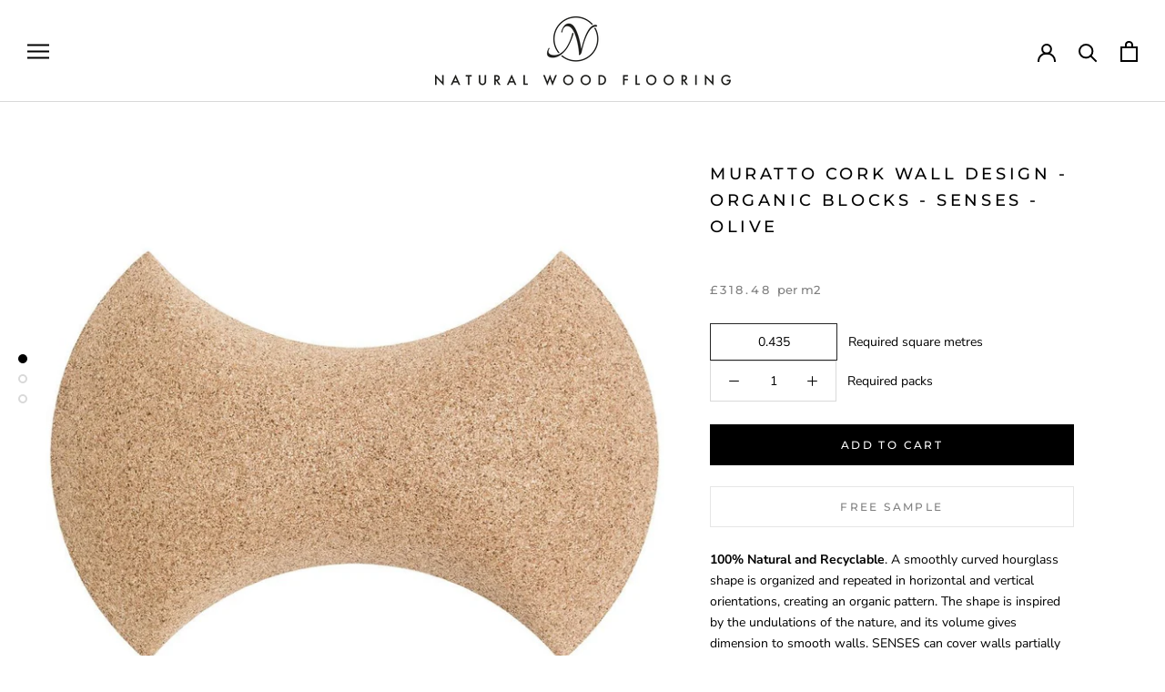

--- FILE ---
content_type: text/html; charset=utf-8
request_url: https://www.naturalwoodfloors.co.uk/collections/muratto-cork-wall-design-organic-blocks-senses/products/muratto-organic-blocks-senses-olive
body_size: 29199
content:
<!doctype html>

<html class="no-js" lang="en">
  <head>
    <meta charset="utf-8"> 
    <meta http-equiv="X-UA-Compatible" content="IE=edge,chrome=1">
    <meta name="viewport" content="width=device-width, initial-scale=1.0, height=device-height, minimum-scale=1.0, user-scalable=0">
    <meta name="theme-color" content="">

    <title>
      MURATTO CORK WALL DESIGN - ORGANIC BLOCKS - SENSES - OLIVE &ndash; Natural Wood Floors
    </title><meta name="description" content="100% Natural and Recyclable. A smoothly curved hourglass shape is organized and repeated in horizontal and vertical orientations, creating an organic pattern. The shape is inspired by the undulations of the nature, and its volume gives dimension to smooth walls. SENSES can cover walls partially or entirely, allowing fl"><link rel="canonical" href="https://www.naturalwoodfloors.co.uk/products/muratto-organic-blocks-senses-olive"><link rel="shortcut icon" href="//www.naturalwoodfloors.co.uk/cdn/shop/files/favicon_7190d9d8-04cd-4608-a88f-60bef44b0a61_32x32.png?v=1614281499" type="image/png"><meta property="og:type" content="product">
  <meta property="og:title" content="MURATTO CORK WALL DESIGN - ORGANIC BLOCKS - SENSES - OLIVE"><meta property="og:image" content="http://www.naturalwoodfloors.co.uk/cdn/shop/products/senses1-1829399122016_2d81e454-690a-4063-a77c-567e9c720fa4_grande.jpg?v=1518446956">
    <meta property="og:image:secure_url" content="https://www.naturalwoodfloors.co.uk/cdn/shop/products/senses1-1829399122016_2d81e454-690a-4063-a77c-567e9c720fa4_grande.jpg?v=1518446956"><meta property="og:image" content="http://www.naturalwoodfloors.co.uk/cdn/shop/products/senses4-1829509122016_d8cb0992-bdf3-4b7f-80d7-984e9ac110d2_grande.jpg?v=1518446956">
    <meta property="og:image:secure_url" content="https://www.naturalwoodfloors.co.uk/cdn/shop/products/senses4-1829509122016_d8cb0992-bdf3-4b7f-80d7-984e9ac110d2_grande.jpg?v=1518446956"><meta property="og:image" content="http://www.naturalwoodfloors.co.uk/cdn/shop/products/senses8-1830089122016_0e984e8c-b68f-4477-890e-b430a846e665_grande.jpg?v=1518446956">
    <meta property="og:image:secure_url" content="https://www.naturalwoodfloors.co.uk/cdn/shop/products/senses8-1830089122016_0e984e8c-b68f-4477-890e-b430a846e665_grande.jpg?v=1518446956"><meta property="product:price:amount" content="0.00">
  <meta property="product:price:currency" content="GBP"><meta property="og:description" content="100% Natural and Recyclable. A smoothly curved hourglass shape is organized and repeated in horizontal and vertical orientations, creating an organic pattern. The shape is inspired by the undulations of the nature, and its volume gives dimension to smooth walls. SENSES can cover walls partially or entirely, allowing fl"><meta property="og:url" content="https://www.naturalwoodfloors.co.uk/products/muratto-organic-blocks-senses-olive">
<meta property="og:site_name" content="Natural Wood Floors"><meta name="twitter:card" content="summary"><meta name="twitter:title" content="MURATTO CORK WALL DESIGN - ORGANIC BLOCKS - SENSES - OLIVE">
  <meta name="twitter:description" content="


100% Natural and Recyclable. A smoothly curved hourglass shape is organized and repeated in horizontal and vertical orientations, creating an organic pattern. The shape is inspired by the undulations of the nature, and its volume gives dimension to smooth walls. SENSES can cover walls partially or entirely, allowing flexibility and individuality. 



MATERIAL Massive cork piece agglomerated with special resins and additives, moulded in shape with mass colour pigmentation. 




SIZE 250 x 160 x 45 mm 
INSTALLATION UNIBOND One for All 
WEIGHT (BOX) 2 kg 
PACKED 15 tiles, area 0,435 m2 
FIRE RESISTANT B-S1,d0 (EN13823) 
ACOUSTIC (NRC) 0,3 (EN ISO 11654) 
THERMAL CONDUCTIBILITY (W/M.C) 0,0468 (EN 12667-2001) 
THERMAL RESISTANCE (M2C/W) 0,47 (EN 12667-2001) 





">
  <meta name="twitter:image" content="https://www.naturalwoodfloors.co.uk/cdn/shop/products/senses1-1829399122016_2d81e454-690a-4063-a77c-567e9c720fa4_600x600_crop_center.jpg?v=1518446956">

    <script>window.performance && window.performance.mark && window.performance.mark('shopify.content_for_header.start');</script><meta id="shopify-digital-wallet" name="shopify-digital-wallet" content="/20715267/digital_wallets/dialog">
<meta name="shopify-checkout-api-token" content="3027dba56758eee558ed1e22a5210933">
<link rel="alternate" type="application/json+oembed" href="https://www.naturalwoodfloors.co.uk/products/muratto-organic-blocks-senses-olive.oembed">
<script async="async" src="/checkouts/internal/preloads.js?locale=en-GB"></script>
<link rel="preconnect" href="https://shop.app" crossorigin="anonymous">
<script async="async" src="https://shop.app/checkouts/internal/preloads.js?locale=en-GB&shop_id=20715267" crossorigin="anonymous"></script>
<script id="apple-pay-shop-capabilities" type="application/json">{"shopId":20715267,"countryCode":"GB","currencyCode":"GBP","merchantCapabilities":["supports3DS"],"merchantId":"gid:\/\/shopify\/Shop\/20715267","merchantName":"Natural Wood Floors","requiredBillingContactFields":["postalAddress","email","phone"],"requiredShippingContactFields":["postalAddress","email","phone"],"shippingType":"shipping","supportedNetworks":["visa","maestro","masterCard","amex","discover","elo"],"total":{"type":"pending","label":"Natural Wood Floors","amount":"1.00"},"shopifyPaymentsEnabled":true,"supportsSubscriptions":true}</script>
<script id="shopify-features" type="application/json">{"accessToken":"3027dba56758eee558ed1e22a5210933","betas":["rich-media-storefront-analytics"],"domain":"www.naturalwoodfloors.co.uk","predictiveSearch":true,"shopId":20715267,"locale":"en"}</script>
<script>var Shopify = Shopify || {};
Shopify.shop = "naturalwoodfloors.myshopify.com";
Shopify.locale = "en";
Shopify.currency = {"active":"GBP","rate":"1.0"};
Shopify.country = "GB";
Shopify.theme = {"name":"Prestige  - white","id":75563073570,"schema_name":"Prestige","schema_version":"4.0.4","theme_store_id":855,"role":"main"};
Shopify.theme.handle = "null";
Shopify.theme.style = {"id":null,"handle":null};
Shopify.cdnHost = "www.naturalwoodfloors.co.uk/cdn";
Shopify.routes = Shopify.routes || {};
Shopify.routes.root = "/";</script>
<script type="module">!function(o){(o.Shopify=o.Shopify||{}).modules=!0}(window);</script>
<script>!function(o){function n(){var o=[];function n(){o.push(Array.prototype.slice.apply(arguments))}return n.q=o,n}var t=o.Shopify=o.Shopify||{};t.loadFeatures=n(),t.autoloadFeatures=n()}(window);</script>
<script>
  window.ShopifyPay = window.ShopifyPay || {};
  window.ShopifyPay.apiHost = "shop.app\/pay";
  window.ShopifyPay.redirectState = null;
</script>
<script id="shop-js-analytics" type="application/json">{"pageType":"product"}</script>
<script defer="defer" async type="module" src="//www.naturalwoodfloors.co.uk/cdn/shopifycloud/shop-js/modules/v2/client.init-shop-cart-sync_BdyHc3Nr.en.esm.js"></script>
<script defer="defer" async type="module" src="//www.naturalwoodfloors.co.uk/cdn/shopifycloud/shop-js/modules/v2/chunk.common_Daul8nwZ.esm.js"></script>
<script type="module">
  await import("//www.naturalwoodfloors.co.uk/cdn/shopifycloud/shop-js/modules/v2/client.init-shop-cart-sync_BdyHc3Nr.en.esm.js");
await import("//www.naturalwoodfloors.co.uk/cdn/shopifycloud/shop-js/modules/v2/chunk.common_Daul8nwZ.esm.js");

  window.Shopify.SignInWithShop?.initShopCartSync?.({"fedCMEnabled":true,"windoidEnabled":true});

</script>
<script>
  window.Shopify = window.Shopify || {};
  if (!window.Shopify.featureAssets) window.Shopify.featureAssets = {};
  window.Shopify.featureAssets['shop-js'] = {"shop-cart-sync":["modules/v2/client.shop-cart-sync_QYOiDySF.en.esm.js","modules/v2/chunk.common_Daul8nwZ.esm.js"],"init-fed-cm":["modules/v2/client.init-fed-cm_DchLp9rc.en.esm.js","modules/v2/chunk.common_Daul8nwZ.esm.js"],"shop-button":["modules/v2/client.shop-button_OV7bAJc5.en.esm.js","modules/v2/chunk.common_Daul8nwZ.esm.js"],"init-windoid":["modules/v2/client.init-windoid_DwxFKQ8e.en.esm.js","modules/v2/chunk.common_Daul8nwZ.esm.js"],"shop-cash-offers":["modules/v2/client.shop-cash-offers_DWtL6Bq3.en.esm.js","modules/v2/chunk.common_Daul8nwZ.esm.js","modules/v2/chunk.modal_CQq8HTM6.esm.js"],"shop-toast-manager":["modules/v2/client.shop-toast-manager_CX9r1SjA.en.esm.js","modules/v2/chunk.common_Daul8nwZ.esm.js"],"init-shop-email-lookup-coordinator":["modules/v2/client.init-shop-email-lookup-coordinator_UhKnw74l.en.esm.js","modules/v2/chunk.common_Daul8nwZ.esm.js"],"pay-button":["modules/v2/client.pay-button_DzxNnLDY.en.esm.js","modules/v2/chunk.common_Daul8nwZ.esm.js"],"avatar":["modules/v2/client.avatar_BTnouDA3.en.esm.js"],"init-shop-cart-sync":["modules/v2/client.init-shop-cart-sync_BdyHc3Nr.en.esm.js","modules/v2/chunk.common_Daul8nwZ.esm.js"],"shop-login-button":["modules/v2/client.shop-login-button_D8B466_1.en.esm.js","modules/v2/chunk.common_Daul8nwZ.esm.js","modules/v2/chunk.modal_CQq8HTM6.esm.js"],"init-customer-accounts-sign-up":["modules/v2/client.init-customer-accounts-sign-up_C8fpPm4i.en.esm.js","modules/v2/client.shop-login-button_D8B466_1.en.esm.js","modules/v2/chunk.common_Daul8nwZ.esm.js","modules/v2/chunk.modal_CQq8HTM6.esm.js"],"init-shop-for-new-customer-accounts":["modules/v2/client.init-shop-for-new-customer-accounts_CVTO0Ztu.en.esm.js","modules/v2/client.shop-login-button_D8B466_1.en.esm.js","modules/v2/chunk.common_Daul8nwZ.esm.js","modules/v2/chunk.modal_CQq8HTM6.esm.js"],"init-customer-accounts":["modules/v2/client.init-customer-accounts_dRgKMfrE.en.esm.js","modules/v2/client.shop-login-button_D8B466_1.en.esm.js","modules/v2/chunk.common_Daul8nwZ.esm.js","modules/v2/chunk.modal_CQq8HTM6.esm.js"],"shop-follow-button":["modules/v2/client.shop-follow-button_CkZpjEct.en.esm.js","modules/v2/chunk.common_Daul8nwZ.esm.js","modules/v2/chunk.modal_CQq8HTM6.esm.js"],"lead-capture":["modules/v2/client.lead-capture_BntHBhfp.en.esm.js","modules/v2/chunk.common_Daul8nwZ.esm.js","modules/v2/chunk.modal_CQq8HTM6.esm.js"],"checkout-modal":["modules/v2/client.checkout-modal_CfxcYbTm.en.esm.js","modules/v2/chunk.common_Daul8nwZ.esm.js","modules/v2/chunk.modal_CQq8HTM6.esm.js"],"shop-login":["modules/v2/client.shop-login_Da4GZ2H6.en.esm.js","modules/v2/chunk.common_Daul8nwZ.esm.js","modules/v2/chunk.modal_CQq8HTM6.esm.js"],"payment-terms":["modules/v2/client.payment-terms_MV4M3zvL.en.esm.js","modules/v2/chunk.common_Daul8nwZ.esm.js","modules/v2/chunk.modal_CQq8HTM6.esm.js"]};
</script>
<script>(function() {
  var isLoaded = false;
  function asyncLoad() {
    if (isLoaded) return;
    isLoaded = true;
    var urls = ["\/\/cdn.shopify.com\/s\/files\/1\/0875\/2064\/files\/easyslide.js?shop=naturalwoodfloors.myshopify.com"];
    for (var i = 0; i < urls.length; i++) {
      var s = document.createElement('script');
      s.type = 'text/javascript';
      s.async = true;
      s.src = urls[i];
      var x = document.getElementsByTagName('script')[0];
      x.parentNode.insertBefore(s, x);
    }
  };
  if(window.attachEvent) {
    window.attachEvent('onload', asyncLoad);
  } else {
    window.addEventListener('load', asyncLoad, false);
  }
})();</script>
<script id="__st">var __st={"a":20715267,"offset":0,"reqid":"1354e76c-747e-4ffd-9e69-1f27e74d0e36-1769030140","pageurl":"www.naturalwoodfloors.co.uk\/collections\/muratto-cork-wall-design-organic-blocks-senses\/products\/muratto-organic-blocks-senses-olive","u":"315d55ca2aa2","p":"product","rtyp":"product","rid":522245275682};</script>
<script>window.ShopifyPaypalV4VisibilityTracking = true;</script>
<script id="captcha-bootstrap">!function(){'use strict';const t='contact',e='account',n='new_comment',o=[[t,t],['blogs',n],['comments',n],[t,'customer']],c=[[e,'customer_login'],[e,'guest_login'],[e,'recover_customer_password'],[e,'create_customer']],r=t=>t.map((([t,e])=>`form[action*='/${t}']:not([data-nocaptcha='true']) input[name='form_type'][value='${e}']`)).join(','),a=t=>()=>t?[...document.querySelectorAll(t)].map((t=>t.form)):[];function s(){const t=[...o],e=r(t);return a(e)}const i='password',u='form_key',d=['recaptcha-v3-token','g-recaptcha-response','h-captcha-response',i],f=()=>{try{return window.sessionStorage}catch{return}},m='__shopify_v',_=t=>t.elements[u];function p(t,e,n=!1){try{const o=window.sessionStorage,c=JSON.parse(o.getItem(e)),{data:r}=function(t){const{data:e,action:n}=t;return t[m]||n?{data:e,action:n}:{data:t,action:n}}(c);for(const[e,n]of Object.entries(r))t.elements[e]&&(t.elements[e].value=n);n&&o.removeItem(e)}catch(o){console.error('form repopulation failed',{error:o})}}const l='form_type',E='cptcha';function T(t){t.dataset[E]=!0}const w=window,h=w.document,L='Shopify',v='ce_forms',y='captcha';let A=!1;((t,e)=>{const n=(g='f06e6c50-85a8-45c8-87d0-21a2b65856fe',I='https://cdn.shopify.com/shopifycloud/storefront-forms-hcaptcha/ce_storefront_forms_captcha_hcaptcha.v1.5.2.iife.js',D={infoText:'Protected by hCaptcha',privacyText:'Privacy',termsText:'Terms'},(t,e,n)=>{const o=w[L][v],c=o.bindForm;if(c)return c(t,g,e,D).then(n);var r;o.q.push([[t,g,e,D],n]),r=I,A||(h.body.append(Object.assign(h.createElement('script'),{id:'captcha-provider',async:!0,src:r})),A=!0)});var g,I,D;w[L]=w[L]||{},w[L][v]=w[L][v]||{},w[L][v].q=[],w[L][y]=w[L][y]||{},w[L][y].protect=function(t,e){n(t,void 0,e),T(t)},Object.freeze(w[L][y]),function(t,e,n,w,h,L){const[v,y,A,g]=function(t,e,n){const i=e?o:[],u=t?c:[],d=[...i,...u],f=r(d),m=r(i),_=r(d.filter((([t,e])=>n.includes(e))));return[a(f),a(m),a(_),s()]}(w,h,L),I=t=>{const e=t.target;return e instanceof HTMLFormElement?e:e&&e.form},D=t=>v().includes(t);t.addEventListener('submit',(t=>{const e=I(t);if(!e)return;const n=D(e)&&!e.dataset.hcaptchaBound&&!e.dataset.recaptchaBound,o=_(e),c=g().includes(e)&&(!o||!o.value);(n||c)&&t.preventDefault(),c&&!n&&(function(t){try{if(!f())return;!function(t){const e=f();if(!e)return;const n=_(t);if(!n)return;const o=n.value;o&&e.removeItem(o)}(t);const e=Array.from(Array(32),(()=>Math.random().toString(36)[2])).join('');!function(t,e){_(t)||t.append(Object.assign(document.createElement('input'),{type:'hidden',name:u})),t.elements[u].value=e}(t,e),function(t,e){const n=f();if(!n)return;const o=[...t.querySelectorAll(`input[type='${i}']`)].map((({name:t})=>t)),c=[...d,...o],r={};for(const[a,s]of new FormData(t).entries())c.includes(a)||(r[a]=s);n.setItem(e,JSON.stringify({[m]:1,action:t.action,data:r}))}(t,e)}catch(e){console.error('failed to persist form',e)}}(e),e.submit())}));const S=(t,e)=>{t&&!t.dataset[E]&&(n(t,e.some((e=>e===t))),T(t))};for(const o of['focusin','change'])t.addEventListener(o,(t=>{const e=I(t);D(e)&&S(e,y())}));const B=e.get('form_key'),M=e.get(l),P=B&&M;t.addEventListener('DOMContentLoaded',(()=>{const t=y();if(P)for(const e of t)e.elements[l].value===M&&p(e,B);[...new Set([...A(),...v().filter((t=>'true'===t.dataset.shopifyCaptcha))])].forEach((e=>S(e,t)))}))}(h,new URLSearchParams(w.location.search),n,t,e,['guest_login'])})(!0,!0)}();</script>
<script integrity="sha256-4kQ18oKyAcykRKYeNunJcIwy7WH5gtpwJnB7kiuLZ1E=" data-source-attribution="shopify.loadfeatures" defer="defer" src="//www.naturalwoodfloors.co.uk/cdn/shopifycloud/storefront/assets/storefront/load_feature-a0a9edcb.js" crossorigin="anonymous"></script>
<script crossorigin="anonymous" defer="defer" src="//www.naturalwoodfloors.co.uk/cdn/shopifycloud/storefront/assets/shopify_pay/storefront-65b4c6d7.js?v=20250812"></script>
<script data-source-attribution="shopify.dynamic_checkout.dynamic.init">var Shopify=Shopify||{};Shopify.PaymentButton=Shopify.PaymentButton||{isStorefrontPortableWallets:!0,init:function(){window.Shopify.PaymentButton.init=function(){};var t=document.createElement("script");t.src="https://www.naturalwoodfloors.co.uk/cdn/shopifycloud/portable-wallets/latest/portable-wallets.en.js",t.type="module",document.head.appendChild(t)}};
</script>
<script data-source-attribution="shopify.dynamic_checkout.buyer_consent">
  function portableWalletsHideBuyerConsent(e){var t=document.getElementById("shopify-buyer-consent"),n=document.getElementById("shopify-subscription-policy-button");t&&n&&(t.classList.add("hidden"),t.setAttribute("aria-hidden","true"),n.removeEventListener("click",e))}function portableWalletsShowBuyerConsent(e){var t=document.getElementById("shopify-buyer-consent"),n=document.getElementById("shopify-subscription-policy-button");t&&n&&(t.classList.remove("hidden"),t.removeAttribute("aria-hidden"),n.addEventListener("click",e))}window.Shopify?.PaymentButton&&(window.Shopify.PaymentButton.hideBuyerConsent=portableWalletsHideBuyerConsent,window.Shopify.PaymentButton.showBuyerConsent=portableWalletsShowBuyerConsent);
</script>
<script data-source-attribution="shopify.dynamic_checkout.cart.bootstrap">document.addEventListener("DOMContentLoaded",(function(){function t(){return document.querySelector("shopify-accelerated-checkout-cart, shopify-accelerated-checkout")}if(t())Shopify.PaymentButton.init();else{new MutationObserver((function(e,n){t()&&(Shopify.PaymentButton.init(),n.disconnect())})).observe(document.body,{childList:!0,subtree:!0})}}));
</script>
<link id="shopify-accelerated-checkout-styles" rel="stylesheet" media="screen" href="https://www.naturalwoodfloors.co.uk/cdn/shopifycloud/portable-wallets/latest/accelerated-checkout-backwards-compat.css" crossorigin="anonymous">
<style id="shopify-accelerated-checkout-cart">
        #shopify-buyer-consent {
  margin-top: 1em;
  display: inline-block;
  width: 100%;
}

#shopify-buyer-consent.hidden {
  display: none;
}

#shopify-subscription-policy-button {
  background: none;
  border: none;
  padding: 0;
  text-decoration: underline;
  font-size: inherit;
  cursor: pointer;
}

#shopify-subscription-policy-button::before {
  box-shadow: none;
}

      </style>

<script>window.performance && window.performance.mark && window.performance.mark('shopify.content_for_header.end');</script>

    <link rel="stylesheet" href="//www.naturalwoodfloors.co.uk/cdn/shop/t/26/assets/theme.scss.css?v=97769178084772778201759259575">

    <script>
      // This allows to expose several variables to the global scope, to be used in scripts
      window.theme = {
        template: "product",
        shopCurrency: "GBP",
        moneyFormat: "£{{amount}}",
        moneyWithCurrencyFormat: "£{{amount}} GBP",
        currencyConversionEnabled: false,
        currencyConversionMoneyFormat: "money_format",
        currencyConversionRoundAmounts: true,
        productImageSize: "square",
        searchMode: "product,article",
        showPageTransition: true,
        showElementStaggering: false,
        showImageZooming: true
      };

      window.languages = {
        cartAddNote: "Add Order Note",
        cartEditNote: "Edit Order Note",
        productImageLoadingError: "This image could not be loaded. Please try to reload the page.",
        productFormAddToCart: "Add to cart",
        productFormUnavailable: "Unavailable",
        productFormSoldOut: "Sold Out",
        shippingEstimatorOneResult: "1 option available:",
        shippingEstimatorMoreResults: "{{count}} options available:",
        shippingEstimatorNoResults: "No shipping could be found"
      };

      window.lazySizesConfig = {
        loadHidden: false,
        hFac: 0.5,
        expFactor: 2,
        ricTimeout: 150,
        lazyClass: 'Image--lazyLoad',
        loadingClass: 'Image--lazyLoading',
        loadedClass: 'Image--lazyLoaded'
      };

      document.documentElement.className = document.documentElement.className.replace('no-js', 'js');
      document.documentElement.style.setProperty('--window-height', window.innerHeight + 'px');

      // We do a quick detection of some features (we could use Modernizr but for so little...)
      (function() {
        document.documentElement.className += ((window.CSS && window.CSS.supports('(position: sticky) or (position: -webkit-sticky)')) ? ' supports-sticky' : ' no-supports-sticky');
        document.documentElement.className += (window.matchMedia('(-moz-touch-enabled: 1), (hover: none)')).matches ? ' no-supports-hover' : ' supports-hover';
      }());

      // This code is done to force reload the page when the back button is hit (which allows to fix stale data on cart, for instance)
      if (performance.navigation.type === 2) {
        location.reload(true);
      }
    </script>

    <script src="//www.naturalwoodfloors.co.uk/cdn/shop/t/26/assets/lazysizes.min.js?v=174358363404432586981565102103" async></script>

    
<script src="https://polyfill-fastly.net/v3/polyfill.min.js?unknown=polyfill&features=fetch,Element.prototype.closest,Element.prototype.remove,Element.prototype.classList,Array.prototype.includes,Array.prototype.fill,Object.assign,CustomEvent,IntersectionObserver,IntersectionObserverEntry" defer></script>
    <script src="//www.naturalwoodfloors.co.uk/cdn/shop/t/26/assets/libs.min.js?v=88466822118989791001565102103" defer></script>
    <script src="//www.naturalwoodfloors.co.uk/cdn/shop/t/26/assets/theme.min.js?v=173378829826905418601565102104" defer></script>
    <script src="//www.naturalwoodfloors.co.uk/cdn/shop/t/26/assets/custom.js?v=8814717088703906631565102103" defer></script>

    
  <script type="application/ld+json">
  {
    "@context": "http://schema.org",
    "@type": "Product",
    "offers": {
      "@type": "Offer",
      "availability":"https://schema.org/InStock",
      "price": "0.00",
      "priceCurrency": "GBP",
      "url": "https://www.naturalwoodfloors.co.uk/products/muratto-organic-blocks-senses-olive"
    },
    "brand": "Elegant Wall Covering",
    "name": "MURATTO CORK WALL DESIGN - ORGANIC BLOCKS - SENSES - OLIVE",
    "description": "\n\n\n100% Natural and Recyclable. A smoothly curved hourglass shape is organized and repeated in horizontal and vertical orientations, creating an organic pattern. The shape is inspired by the undulations of the nature, and its volume gives dimension to smooth walls. SENSES can cover walls partially or entirely, allowing flexibility and individuality. \n\n\n\nMATERIAL Massive cork piece agglomerated with special resins and additives, moulded in shape with mass colour pigmentation. \n\n\n\n\nSIZE 250 x 160 x 45 mm \nINSTALLATION UNIBOND One for All \nWEIGHT (BOX) 2 kg \nPACKED 15 tiles, area 0,435 m2 \nFIRE RESISTANT B-S1,d0 (EN13823) \nACOUSTIC (NRC) 0,3 (EN ISO 11654) \nTHERMAL CONDUCTIBILITY (W\/M.C) 0,0468 (EN 12667-2001) \nTHERMAL RESISTANCE (M2C\/W) 0,47 (EN 12667-2001) \n\n\n\n\n\n",
    "category": "Cork Wall Design",
    "url": "https://www.naturalwoodfloors.co.uk/products/muratto-organic-blocks-senses-olive",
    "image": {
      "@type": "ImageObject",
      "url": "https://www.naturalwoodfloors.co.uk/cdn/shop/products/senses1-1829399122016_2d81e454-690a-4063-a77c-567e9c720fa4_1024x1024.jpg?v=1518446956",
      "image": "https://www.naturalwoodfloors.co.uk/cdn/shop/products/senses1-1829399122016_2d81e454-690a-4063-a77c-567e9c720fa4_1024x1024.jpg?v=1518446956",
      "name": "MURATTO CORK WALL DESIGN - ORGANIC BLOCKS - SENSES - OLIVE",
      "width": 1024,
      "height": 1024
    }
  }
  </script>

  <link href="https://monorail-edge.shopifysvc.com" rel="dns-prefetch">
<script>(function(){if ("sendBeacon" in navigator && "performance" in window) {try {var session_token_from_headers = performance.getEntriesByType('navigation')[0].serverTiming.find(x => x.name == '_s').description;} catch {var session_token_from_headers = undefined;}var session_cookie_matches = document.cookie.match(/_shopify_s=([^;]*)/);var session_token_from_cookie = session_cookie_matches && session_cookie_matches.length === 2 ? session_cookie_matches[1] : "";var session_token = session_token_from_headers || session_token_from_cookie || "";function handle_abandonment_event(e) {var entries = performance.getEntries().filter(function(entry) {return /monorail-edge.shopifysvc.com/.test(entry.name);});if (!window.abandonment_tracked && entries.length === 0) {window.abandonment_tracked = true;var currentMs = Date.now();var navigation_start = performance.timing.navigationStart;var payload = {shop_id: 20715267,url: window.location.href,navigation_start,duration: currentMs - navigation_start,session_token,page_type: "product"};window.navigator.sendBeacon("https://monorail-edge.shopifysvc.com/v1/produce", JSON.stringify({schema_id: "online_store_buyer_site_abandonment/1.1",payload: payload,metadata: {event_created_at_ms: currentMs,event_sent_at_ms: currentMs}}));}}window.addEventListener('pagehide', handle_abandonment_event);}}());</script>
<script id="web-pixels-manager-setup">(function e(e,d,r,n,o){if(void 0===o&&(o={}),!Boolean(null===(a=null===(i=window.Shopify)||void 0===i?void 0:i.analytics)||void 0===a?void 0:a.replayQueue)){var i,a;window.Shopify=window.Shopify||{};var t=window.Shopify;t.analytics=t.analytics||{};var s=t.analytics;s.replayQueue=[],s.publish=function(e,d,r){return s.replayQueue.push([e,d,r]),!0};try{self.performance.mark("wpm:start")}catch(e){}var l=function(){var e={modern:/Edge?\/(1{2}[4-9]|1[2-9]\d|[2-9]\d{2}|\d{4,})\.\d+(\.\d+|)|Firefox\/(1{2}[4-9]|1[2-9]\d|[2-9]\d{2}|\d{4,})\.\d+(\.\d+|)|Chrom(ium|e)\/(9{2}|\d{3,})\.\d+(\.\d+|)|(Maci|X1{2}).+ Version\/(15\.\d+|(1[6-9]|[2-9]\d|\d{3,})\.\d+)([,.]\d+|)( \(\w+\)|)( Mobile\/\w+|) Safari\/|Chrome.+OPR\/(9{2}|\d{3,})\.\d+\.\d+|(CPU[ +]OS|iPhone[ +]OS|CPU[ +]iPhone|CPU IPhone OS|CPU iPad OS)[ +]+(15[._]\d+|(1[6-9]|[2-9]\d|\d{3,})[._]\d+)([._]\d+|)|Android:?[ /-](13[3-9]|1[4-9]\d|[2-9]\d{2}|\d{4,})(\.\d+|)(\.\d+|)|Android.+Firefox\/(13[5-9]|1[4-9]\d|[2-9]\d{2}|\d{4,})\.\d+(\.\d+|)|Android.+Chrom(ium|e)\/(13[3-9]|1[4-9]\d|[2-9]\d{2}|\d{4,})\.\d+(\.\d+|)|SamsungBrowser\/([2-9]\d|\d{3,})\.\d+/,legacy:/Edge?\/(1[6-9]|[2-9]\d|\d{3,})\.\d+(\.\d+|)|Firefox\/(5[4-9]|[6-9]\d|\d{3,})\.\d+(\.\d+|)|Chrom(ium|e)\/(5[1-9]|[6-9]\d|\d{3,})\.\d+(\.\d+|)([\d.]+$|.*Safari\/(?![\d.]+ Edge\/[\d.]+$))|(Maci|X1{2}).+ Version\/(10\.\d+|(1[1-9]|[2-9]\d|\d{3,})\.\d+)([,.]\d+|)( \(\w+\)|)( Mobile\/\w+|) Safari\/|Chrome.+OPR\/(3[89]|[4-9]\d|\d{3,})\.\d+\.\d+|(CPU[ +]OS|iPhone[ +]OS|CPU[ +]iPhone|CPU IPhone OS|CPU iPad OS)[ +]+(10[._]\d+|(1[1-9]|[2-9]\d|\d{3,})[._]\d+)([._]\d+|)|Android:?[ /-](13[3-9]|1[4-9]\d|[2-9]\d{2}|\d{4,})(\.\d+|)(\.\d+|)|Mobile Safari.+OPR\/([89]\d|\d{3,})\.\d+\.\d+|Android.+Firefox\/(13[5-9]|1[4-9]\d|[2-9]\d{2}|\d{4,})\.\d+(\.\d+|)|Android.+Chrom(ium|e)\/(13[3-9]|1[4-9]\d|[2-9]\d{2}|\d{4,})\.\d+(\.\d+|)|Android.+(UC? ?Browser|UCWEB|U3)[ /]?(15\.([5-9]|\d{2,})|(1[6-9]|[2-9]\d|\d{3,})\.\d+)\.\d+|SamsungBrowser\/(5\.\d+|([6-9]|\d{2,})\.\d+)|Android.+MQ{2}Browser\/(14(\.(9|\d{2,})|)|(1[5-9]|[2-9]\d|\d{3,})(\.\d+|))(\.\d+|)|K[Aa][Ii]OS\/(3\.\d+|([4-9]|\d{2,})\.\d+)(\.\d+|)/},d=e.modern,r=e.legacy,n=navigator.userAgent;return n.match(d)?"modern":n.match(r)?"legacy":"unknown"}(),u="modern"===l?"modern":"legacy",c=(null!=n?n:{modern:"",legacy:""})[u],f=function(e){return[e.baseUrl,"/wpm","/b",e.hashVersion,"modern"===e.buildTarget?"m":"l",".js"].join("")}({baseUrl:d,hashVersion:r,buildTarget:u}),m=function(e){var d=e.version,r=e.bundleTarget,n=e.surface,o=e.pageUrl,i=e.monorailEndpoint;return{emit:function(e){var a=e.status,t=e.errorMsg,s=(new Date).getTime(),l=JSON.stringify({metadata:{event_sent_at_ms:s},events:[{schema_id:"web_pixels_manager_load/3.1",payload:{version:d,bundle_target:r,page_url:o,status:a,surface:n,error_msg:t},metadata:{event_created_at_ms:s}}]});if(!i)return console&&console.warn&&console.warn("[Web Pixels Manager] No Monorail endpoint provided, skipping logging."),!1;try{return self.navigator.sendBeacon.bind(self.navigator)(i,l)}catch(e){}var u=new XMLHttpRequest;try{return u.open("POST",i,!0),u.setRequestHeader("Content-Type","text/plain"),u.send(l),!0}catch(e){return console&&console.warn&&console.warn("[Web Pixels Manager] Got an unhandled error while logging to Monorail."),!1}}}}({version:r,bundleTarget:l,surface:e.surface,pageUrl:self.location.href,monorailEndpoint:e.monorailEndpoint});try{o.browserTarget=l,function(e){var d=e.src,r=e.async,n=void 0===r||r,o=e.onload,i=e.onerror,a=e.sri,t=e.scriptDataAttributes,s=void 0===t?{}:t,l=document.createElement("script"),u=document.querySelector("head"),c=document.querySelector("body");if(l.async=n,l.src=d,a&&(l.integrity=a,l.crossOrigin="anonymous"),s)for(var f in s)if(Object.prototype.hasOwnProperty.call(s,f))try{l.dataset[f]=s[f]}catch(e){}if(o&&l.addEventListener("load",o),i&&l.addEventListener("error",i),u)u.appendChild(l);else{if(!c)throw new Error("Did not find a head or body element to append the script");c.appendChild(l)}}({src:f,async:!0,onload:function(){if(!function(){var e,d;return Boolean(null===(d=null===(e=window.Shopify)||void 0===e?void 0:e.analytics)||void 0===d?void 0:d.initialized)}()){var d=window.webPixelsManager.init(e)||void 0;if(d){var r=window.Shopify.analytics;r.replayQueue.forEach((function(e){var r=e[0],n=e[1],o=e[2];d.publishCustomEvent(r,n,o)})),r.replayQueue=[],r.publish=d.publishCustomEvent,r.visitor=d.visitor,r.initialized=!0}}},onerror:function(){return m.emit({status:"failed",errorMsg:"".concat(f," has failed to load")})},sri:function(e){var d=/^sha384-[A-Za-z0-9+/=]+$/;return"string"==typeof e&&d.test(e)}(c)?c:"",scriptDataAttributes:o}),m.emit({status:"loading"})}catch(e){m.emit({status:"failed",errorMsg:(null==e?void 0:e.message)||"Unknown error"})}}})({shopId: 20715267,storefrontBaseUrl: "https://www.naturalwoodfloors.co.uk",extensionsBaseUrl: "https://extensions.shopifycdn.com/cdn/shopifycloud/web-pixels-manager",monorailEndpoint: "https://monorail-edge.shopifysvc.com/unstable/produce_batch",surface: "storefront-renderer",enabledBetaFlags: ["2dca8a86"],webPixelsConfigList: [{"id":"192938371","eventPayloadVersion":"v1","runtimeContext":"LAX","scriptVersion":"1","type":"CUSTOM","privacyPurposes":["ANALYTICS"],"name":"Google Analytics tag (migrated)"},{"id":"shopify-app-pixel","configuration":"{}","eventPayloadVersion":"v1","runtimeContext":"STRICT","scriptVersion":"0450","apiClientId":"shopify-pixel","type":"APP","privacyPurposes":["ANALYTICS","MARKETING"]},{"id":"shopify-custom-pixel","eventPayloadVersion":"v1","runtimeContext":"LAX","scriptVersion":"0450","apiClientId":"shopify-pixel","type":"CUSTOM","privacyPurposes":["ANALYTICS","MARKETING"]}],isMerchantRequest: false,initData: {"shop":{"name":"Natural Wood Floors","paymentSettings":{"currencyCode":"GBP"},"myshopifyDomain":"naturalwoodfloors.myshopify.com","countryCode":"GB","storefrontUrl":"https:\/\/www.naturalwoodfloors.co.uk"},"customer":null,"cart":null,"checkout":null,"productVariants":[{"price":{"amount":138.54,"currencyCode":"GBP"},"product":{"title":"MURATTO CORK WALL DESIGN - ORGANIC BLOCKS - SENSES - OLIVE","vendor":"Elegant Wall Covering","id":"522245275682","untranslatedTitle":"MURATTO CORK WALL DESIGN - ORGANIC BLOCKS - SENSES - OLIVE","url":"\/products\/muratto-organic-blocks-senses-olive","type":"Cork Wall Design"},"id":"6822363168802","image":{"src":"\/\/www.naturalwoodfloors.co.uk\/cdn\/shop\/products\/senses8-1830089122016_0e984e8c-b68f-4477-890e-b430a846e665.jpg?v=1518446956"},"sku":"","title":"Olive","untranslatedTitle":"Olive"},{"price":{"amount":0.0,"currencyCode":"GBP"},"product":{"title":"MURATTO CORK WALL DESIGN - ORGANIC BLOCKS - SENSES - OLIVE","vendor":"Elegant Wall Covering","id":"522245275682","untranslatedTitle":"MURATTO CORK WALL DESIGN - ORGANIC BLOCKS - SENSES - OLIVE","url":"\/products\/muratto-organic-blocks-senses-olive","type":"Cork Wall Design"},"id":"6822363201570","image":{"src":"\/\/www.naturalwoodfloors.co.uk\/cdn\/shop\/products\/senses1-1829399122016_2d81e454-690a-4063-a77c-567e9c720fa4.jpg?v=1518446956"},"sku":"","title":"Free Sample","untranslatedTitle":"Free Sample"}],"purchasingCompany":null},},"https://www.naturalwoodfloors.co.uk/cdn","fcfee988w5aeb613cpc8e4bc33m6693e112",{"modern":"","legacy":""},{"shopId":"20715267","storefrontBaseUrl":"https:\/\/www.naturalwoodfloors.co.uk","extensionBaseUrl":"https:\/\/extensions.shopifycdn.com\/cdn\/shopifycloud\/web-pixels-manager","surface":"storefront-renderer","enabledBetaFlags":"[\"2dca8a86\"]","isMerchantRequest":"false","hashVersion":"fcfee988w5aeb613cpc8e4bc33m6693e112","publish":"custom","events":"[[\"page_viewed\",{}],[\"product_viewed\",{\"productVariant\":{\"price\":{\"amount\":138.54,\"currencyCode\":\"GBP\"},\"product\":{\"title\":\"MURATTO CORK WALL DESIGN - ORGANIC BLOCKS - SENSES - OLIVE\",\"vendor\":\"Elegant Wall Covering\",\"id\":\"522245275682\",\"untranslatedTitle\":\"MURATTO CORK WALL DESIGN - ORGANIC BLOCKS - SENSES - OLIVE\",\"url\":\"\/products\/muratto-organic-blocks-senses-olive\",\"type\":\"Cork Wall Design\"},\"id\":\"6822363168802\",\"image\":{\"src\":\"\/\/www.naturalwoodfloors.co.uk\/cdn\/shop\/products\/senses8-1830089122016_0e984e8c-b68f-4477-890e-b430a846e665.jpg?v=1518446956\"},\"sku\":\"\",\"title\":\"Olive\",\"untranslatedTitle\":\"Olive\"}}]]"});</script><script>
  window.ShopifyAnalytics = window.ShopifyAnalytics || {};
  window.ShopifyAnalytics.meta = window.ShopifyAnalytics.meta || {};
  window.ShopifyAnalytics.meta.currency = 'GBP';
  var meta = {"product":{"id":522245275682,"gid":"gid:\/\/shopify\/Product\/522245275682","vendor":"Elegant Wall Covering","type":"Cork Wall Design","handle":"muratto-organic-blocks-senses-olive","variants":[{"id":6822363168802,"price":13854,"name":"MURATTO CORK WALL DESIGN - ORGANIC BLOCKS - SENSES - OLIVE - Olive","public_title":"Olive","sku":""},{"id":6822363201570,"price":0,"name":"MURATTO CORK WALL DESIGN - ORGANIC BLOCKS - SENSES - OLIVE - Free Sample","public_title":"Free Sample","sku":""}],"remote":false},"page":{"pageType":"product","resourceType":"product","resourceId":522245275682,"requestId":"1354e76c-747e-4ffd-9e69-1f27e74d0e36-1769030140"}};
  for (var attr in meta) {
    window.ShopifyAnalytics.meta[attr] = meta[attr];
  }
</script>
<script class="analytics">
  (function () {
    var customDocumentWrite = function(content) {
      var jquery = null;

      if (window.jQuery) {
        jquery = window.jQuery;
      } else if (window.Checkout && window.Checkout.$) {
        jquery = window.Checkout.$;
      }

      if (jquery) {
        jquery('body').append(content);
      }
    };

    var hasLoggedConversion = function(token) {
      if (token) {
        return document.cookie.indexOf('loggedConversion=' + token) !== -1;
      }
      return false;
    }

    var setCookieIfConversion = function(token) {
      if (token) {
        var twoMonthsFromNow = new Date(Date.now());
        twoMonthsFromNow.setMonth(twoMonthsFromNow.getMonth() + 2);

        document.cookie = 'loggedConversion=' + token + '; expires=' + twoMonthsFromNow;
      }
    }

    var trekkie = window.ShopifyAnalytics.lib = window.trekkie = window.trekkie || [];
    if (trekkie.integrations) {
      return;
    }
    trekkie.methods = [
      'identify',
      'page',
      'ready',
      'track',
      'trackForm',
      'trackLink'
    ];
    trekkie.factory = function(method) {
      return function() {
        var args = Array.prototype.slice.call(arguments);
        args.unshift(method);
        trekkie.push(args);
        return trekkie;
      };
    };
    for (var i = 0; i < trekkie.methods.length; i++) {
      var key = trekkie.methods[i];
      trekkie[key] = trekkie.factory(key);
    }
    trekkie.load = function(config) {
      trekkie.config = config || {};
      trekkie.config.initialDocumentCookie = document.cookie;
      var first = document.getElementsByTagName('script')[0];
      var script = document.createElement('script');
      script.type = 'text/javascript';
      script.onerror = function(e) {
        var scriptFallback = document.createElement('script');
        scriptFallback.type = 'text/javascript';
        scriptFallback.onerror = function(error) {
                var Monorail = {
      produce: function produce(monorailDomain, schemaId, payload) {
        var currentMs = new Date().getTime();
        var event = {
          schema_id: schemaId,
          payload: payload,
          metadata: {
            event_created_at_ms: currentMs,
            event_sent_at_ms: currentMs
          }
        };
        return Monorail.sendRequest("https://" + monorailDomain + "/v1/produce", JSON.stringify(event));
      },
      sendRequest: function sendRequest(endpointUrl, payload) {
        // Try the sendBeacon API
        if (window && window.navigator && typeof window.navigator.sendBeacon === 'function' && typeof window.Blob === 'function' && !Monorail.isIos12()) {
          var blobData = new window.Blob([payload], {
            type: 'text/plain'
          });

          if (window.navigator.sendBeacon(endpointUrl, blobData)) {
            return true;
          } // sendBeacon was not successful

        } // XHR beacon

        var xhr = new XMLHttpRequest();

        try {
          xhr.open('POST', endpointUrl);
          xhr.setRequestHeader('Content-Type', 'text/plain');
          xhr.send(payload);
        } catch (e) {
          console.log(e);
        }

        return false;
      },
      isIos12: function isIos12() {
        return window.navigator.userAgent.lastIndexOf('iPhone; CPU iPhone OS 12_') !== -1 || window.navigator.userAgent.lastIndexOf('iPad; CPU OS 12_') !== -1;
      }
    };
    Monorail.produce('monorail-edge.shopifysvc.com',
      'trekkie_storefront_load_errors/1.1',
      {shop_id: 20715267,
      theme_id: 75563073570,
      app_name: "storefront",
      context_url: window.location.href,
      source_url: "//www.naturalwoodfloors.co.uk/cdn/s/trekkie.storefront.cd680fe47e6c39ca5d5df5f0a32d569bc48c0f27.min.js"});

        };
        scriptFallback.async = true;
        scriptFallback.src = '//www.naturalwoodfloors.co.uk/cdn/s/trekkie.storefront.cd680fe47e6c39ca5d5df5f0a32d569bc48c0f27.min.js';
        first.parentNode.insertBefore(scriptFallback, first);
      };
      script.async = true;
      script.src = '//www.naturalwoodfloors.co.uk/cdn/s/trekkie.storefront.cd680fe47e6c39ca5d5df5f0a32d569bc48c0f27.min.js';
      first.parentNode.insertBefore(script, first);
    };
    trekkie.load(
      {"Trekkie":{"appName":"storefront","development":false,"defaultAttributes":{"shopId":20715267,"isMerchantRequest":null,"themeId":75563073570,"themeCityHash":"4815546129685828355","contentLanguage":"en","currency":"GBP","eventMetadataId":"9f585ecc-dba5-4ce6-8a2f-fde568ef8ba3"},"isServerSideCookieWritingEnabled":true,"monorailRegion":"shop_domain","enabledBetaFlags":["65f19447"]},"Session Attribution":{},"S2S":{"facebookCapiEnabled":false,"source":"trekkie-storefront-renderer","apiClientId":580111}}
    );

    var loaded = false;
    trekkie.ready(function() {
      if (loaded) return;
      loaded = true;

      window.ShopifyAnalytics.lib = window.trekkie;

      var originalDocumentWrite = document.write;
      document.write = customDocumentWrite;
      try { window.ShopifyAnalytics.merchantGoogleAnalytics.call(this); } catch(error) {};
      document.write = originalDocumentWrite;

      window.ShopifyAnalytics.lib.page(null,{"pageType":"product","resourceType":"product","resourceId":522245275682,"requestId":"1354e76c-747e-4ffd-9e69-1f27e74d0e36-1769030140","shopifyEmitted":true});

      var match = window.location.pathname.match(/checkouts\/(.+)\/(thank_you|post_purchase)/)
      var token = match? match[1]: undefined;
      if (!hasLoggedConversion(token)) {
        setCookieIfConversion(token);
        window.ShopifyAnalytics.lib.track("Viewed Product",{"currency":"GBP","variantId":6822363168802,"productId":522245275682,"productGid":"gid:\/\/shopify\/Product\/522245275682","name":"MURATTO CORK WALL DESIGN - ORGANIC BLOCKS - SENSES - OLIVE - Olive","price":"138.54","sku":"","brand":"Elegant Wall Covering","variant":"Olive","category":"Cork Wall Design","nonInteraction":true,"remote":false},undefined,undefined,{"shopifyEmitted":true});
      window.ShopifyAnalytics.lib.track("monorail:\/\/trekkie_storefront_viewed_product\/1.1",{"currency":"GBP","variantId":6822363168802,"productId":522245275682,"productGid":"gid:\/\/shopify\/Product\/522245275682","name":"MURATTO CORK WALL DESIGN - ORGANIC BLOCKS - SENSES - OLIVE - Olive","price":"138.54","sku":"","brand":"Elegant Wall Covering","variant":"Olive","category":"Cork Wall Design","nonInteraction":true,"remote":false,"referer":"https:\/\/www.naturalwoodfloors.co.uk\/collections\/muratto-cork-wall-design-organic-blocks-senses\/products\/muratto-organic-blocks-senses-olive"});
      }
    });


        var eventsListenerScript = document.createElement('script');
        eventsListenerScript.async = true;
        eventsListenerScript.src = "//www.naturalwoodfloors.co.uk/cdn/shopifycloud/storefront/assets/shop_events_listener-3da45d37.js";
        document.getElementsByTagName('head')[0].appendChild(eventsListenerScript);

})();</script>
  <script>
  if (!window.ga || (window.ga && typeof window.ga !== 'function')) {
    window.ga = function ga() {
      (window.ga.q = window.ga.q || []).push(arguments);
      if (window.Shopify && window.Shopify.analytics && typeof window.Shopify.analytics.publish === 'function') {
        window.Shopify.analytics.publish("ga_stub_called", {}, {sendTo: "google_osp_migration"});
      }
      console.error("Shopify's Google Analytics stub called with:", Array.from(arguments), "\nSee https://help.shopify.com/manual/promoting-marketing/pixels/pixel-migration#google for more information.");
    };
    if (window.Shopify && window.Shopify.analytics && typeof window.Shopify.analytics.publish === 'function') {
      window.Shopify.analytics.publish("ga_stub_initialized", {}, {sendTo: "google_osp_migration"});
    }
  }
</script>
<script
  defer
  src="https://www.naturalwoodfloors.co.uk/cdn/shopifycloud/perf-kit/shopify-perf-kit-3.0.4.min.js"
  data-application="storefront-renderer"
  data-shop-id="20715267"
  data-render-region="gcp-us-east1"
  data-page-type="product"
  data-theme-instance-id="75563073570"
  data-theme-name="Prestige"
  data-theme-version="4.0.4"
  data-monorail-region="shop_domain"
  data-resource-timing-sampling-rate="10"
  data-shs="true"
  data-shs-beacon="true"
  data-shs-export-with-fetch="true"
  data-shs-logs-sample-rate="1"
  data-shs-beacon-endpoint="https://www.naturalwoodfloors.co.uk/api/collect"
></script>
</head>

  <body class="prestige--v4  template-product">
    <a class="PageSkipLink u-visually-hidden" href="#main">Skip to content</a>
    <span class="LoadingBar"></span>
    <div class="PageOverlay"></div>
    <div class="PageTransition"></div>

    <div id="shopify-section-popup" class="shopify-section"></div>
    <div id="shopify-section-sidebar-menu" class="shopify-section"><section id="sidebar-menu" class="SidebarMenu Drawer Drawer--small Drawer--fromLeft" aria-hidden="true" data-section-id="sidebar-menu" data-section-type="sidebar-menu">
    <header class="Drawer__Header" data-drawer-animated-left>
      <button class="Drawer__Close Icon-Wrapper--clickable" data-action="close-drawer" data-drawer-id="sidebar-menu" aria-label="Close navigation"><svg class="Icon Icon--close" role="presentation" viewBox="0 0 16 14">
      <path d="M15 0L1 14m14 0L1 0" stroke="currentColor" fill="none" fill-rule="evenodd"></path>
    </svg></button>
    </header>

    <div class="Drawer__Content">
      <div class="Drawer__Main" data-drawer-animated-left data-scrollable>
        <div class="Drawer__Container">
          <nav class="SidebarMenu__Nav SidebarMenu__Nav--primary" aria-label="Sidebar navigation"><div class="Collapsible"><a href="/collections/wise" class="Collapsible__Button Heading Link Link--primary u-h6">WICANDERS BIONATURAL CORK FLOORING</a></div><div class="Collapsible"><a href="/collections/cork-bionatural-xl" class="Collapsible__Button Heading Link Link--primary u-h6">WICANDERS CORK HYDRO NATURAL XL</a></div><div class="Collapsible"><a href="/collections/muratto-dekwall" class="Collapsible__Button Heading Link Link--primary u-h6">WICANDERS DEKWALL - CORK WALL DESIGN</a></div><div class="Collapsible"><a href="/collections/muratto-cork-wall-design-korkstone/Nike" class="Collapsible__Button Heading Link Link--primary u-h6">MURATTO EVA DECO + NIKE GRIND</a></div><div class="Collapsible"><a href="/collections/wicanders-cork-flooring" class="Collapsible__Button Heading Link Link--primary u-h6">Wicanders Cork Flooring</a></div><div class="Collapsible"><a href="/collections/wicanders-cork-flooring" class="Collapsible__Button Heading Link Link--primary u-h6">Cork Flooring</a></div><div class="Collapsible"><button class="Collapsible__Button Heading u-h6" data-action="toggle-collapsible" aria-expanded="false">Wood Flooring<span class="Collapsible__Plus"></span>
                  </button>

                  <div class="Collapsible__Inner">
                    <div class="Collapsible__Content"><div class="Collapsible"><a href="/collections/natural-wood-floors" class="Collapsible__Button Heading Text--subdued Link Link--primary u-h7">Boen Wood Flooring</a></div></div>
                  </div></div><div class="Collapsible"><a href="/pages/wall-coverings" class="Collapsible__Button Heading Link Link--primary u-h6">Cork Wall covering</a></div><div class="Collapsible"><a href="/collections/accessories" class="Collapsible__Button Heading Link Link--primary u-h6">Accessories</a></div><div class="Collapsible"><a href="/collections/wood-cleaning-products" class="Collapsible__Button Heading Link Link--primary u-h6">Cleaning</a></div><div class="Collapsible"><a href="/pages/contact" class="Collapsible__Button Heading Link Link--primary u-h6">Contact</a></div></nav><nav class="SidebarMenu__Nav SidebarMenu__Nav--secondary">
            <ul class="Linklist Linklist--spacingLoose"><li class="Linklist__Item">
                  <a href="/search" class="Text--subdued Link Link--primary">Search</a>
                </li><li class="Linklist__Item">
                  <a href="/blogs/news" class="Text--subdued Link Link--primary">Blog</a>
                </li><li class="Linklist__Item">
                  <a href="/pages/delivery-information" class="Text--subdued Link Link--primary">Delivery information</a>
                </li><li class="Linklist__Item">
                  <a href="/pages/refunds" class="Text--subdued Link Link--primary">Cancellation &amp; Returns</a>
                </li><li class="Linklist__Item">
                  <a href="/pages/privacy" class="Text--subdued Link Link--primary">Privacy Policy</a>
                </li><li class="Linklist__Item">
                  <a href="/pages/terms" class="Text--subdued Link Link--primary">Terms of Use</a>
                </li><li class="Linklist__Item">
                  <a href="/account/login" class="Text--subdued Link Link--primary">Account</a>
                </li></ul>
          </nav>
        </div>
      </div></div>
</section>

</div>
<div id="sidebar-cart" class="Drawer Drawer--fromRight" aria-hidden="true" data-section-id="cart" data-section-type="cart" data-section-settings='{
  "type": "page",
  "itemCount": 0,
  "drawer": true,
  "hasShippingEstimator": false
}'>
  <div class="Drawer__Header Drawer__Header--bordered Drawer__Container">
      <span class="Drawer__Title Heading u-h4">Cart</span>

      <button class="Drawer__Close Icon-Wrapper--clickable" data-action="close-drawer" data-drawer-id="sidebar-cart" aria-label="Close cart"><svg class="Icon Icon--close" role="presentation" viewBox="0 0 16 14">
      <path d="M15 0L1 14m14 0L1 0" stroke="currentColor" fill="none" fill-rule="evenodd"></path>
    </svg></button>
  </div>

  <form class="Cart Drawer__Content" action="/cart" method="POST" novalidate>
    <div class="Drawer__Main" data-scrollable><p class="Cart__Empty Heading u-h5">Your cart is empty</p></div></form>
</div>
<div class="PageContainer">
      <div id="shopify-section-announcement" class="shopify-section"></div>
      <div id="shopify-section-header" class="shopify-section shopify-section--header"><div id="Search" class="Search" aria-hidden="true">
  <div class="Search__Inner">
    <div class="Search__SearchBar">
      <form action="/search" name="GET" role="search" class="Search__Form">
        <div class="Search__InputIconWrapper">
          <span class="hidden-tablet-and-up"><svg class="Icon Icon--search" role="presentation" viewBox="0 0 18 17">
      <g transform="translate(1 1)" stroke="currentColor" fill="none" fill-rule="evenodd" stroke-linecap="square">
        <path d="M16 16l-5.0752-5.0752"></path>
        <circle cx="6.4" cy="6.4" r="6.4"></circle>
      </g>
    </svg></span>
          <span class="hidden-phone"><svg class="Icon Icon--search-desktop" role="presentation" viewBox="0 0 21 21">
      <g transform="translate(1 1)" stroke="currentColor" stroke-width="2" fill="none" fill-rule="evenodd" stroke-linecap="square">
        <path d="M18 18l-5.7096-5.7096"></path>
        <circle cx="7.2" cy="7.2" r="7.2"></circle>
      </g>
    </svg></span>
        </div>

        <input type="search" class="Search__Input Heading" name="q" autocomplete="off" autocorrect="off" autocapitalize="off" placeholder="Search..." autofocus>
        <input type="hidden" name="type" value="product">
      </form>

      <button class="Search__Close Link Link--primary" data-action="close-search"><svg class="Icon Icon--close" role="presentation" viewBox="0 0 16 14">
      <path d="M15 0L1 14m14 0L1 0" stroke="currentColor" fill="none" fill-rule="evenodd"></path>
    </svg></button>
    </div>

    <div class="Search__Results" aria-hidden="true"><div class="PageLayout PageLayout--breakLap">
          <div class="PageLayout__Section"></div>
          <div class="PageLayout__Section PageLayout__Section--secondary"></div>
        </div></div>
  </div>
</div><header id="section-header"
        class="Header Header--sidebar Header--initialized  Header--withIcons"
        data-section-id="header"
        data-section-type="header"
        data-section-settings='{
  "navigationStyle": "sidebar",
  "hasTransparentHeader": false,
  "isSticky": true
}'
        role="banner">
  <div class="Header__Wrapper">
    <div class="Header__FlexItem Header__FlexItem--fill">
      <button class="Header__Icon Icon-Wrapper Icon-Wrapper--clickable " aria-expanded="false" data-action="open-drawer" data-drawer-id="sidebar-menu" aria-label="Open navigation">
        <span class="hidden-tablet-and-up"><svg class="Icon Icon--nav" role="presentation" viewBox="0 0 20 14">
      <path d="M0 14v-1h20v1H0zm0-7.5h20v1H0v-1zM0 0h20v1H0V0z" fill="currentColor"></path>
    </svg></span>
        <span class="hidden-phone"><svg class="Icon Icon--nav-desktop" role="presentation" viewBox="0 0 24 16">
      <path d="M0 15.985v-2h24v2H0zm0-9h24v2H0v-2zm0-7h24v2H0v-2z" fill="currentColor"></path>
    </svg></span>
      </button></div><div class="Header__FlexItem Header__FlexItem--logo"><div class="Header__Logo"><a href="/" class="Header__LogoLink"><img class="Header__LogoImage Header__LogoImage--primary"
               src="//www.naturalwoodfloors.co.uk/cdn/shop/files/nwf_logo2_325x.png?v=1614281499"
               srcset="//www.naturalwoodfloors.co.uk/cdn/shop/files/nwf_logo2_325x.png?v=1614281499 1x, //www.naturalwoodfloors.co.uk/cdn/shop/files/nwf_logo2_325x@2x.png?v=1614281499 2x"
               width="325"
               alt="Natural Wood Floors"></a></div></div>

    <div class="Header__FlexItem Header__FlexItem--fill"><a href="/account/login" class="Header__Icon Icon-Wrapper Icon-Wrapper--clickable hidden-phone"><svg class="Icon Icon--account" role="presentation" viewBox="0 0 20 20">
      <g transform="translate(1 1)" stroke="currentColor" stroke-width="2" fill="none" fill-rule="evenodd" stroke-linecap="square">
        <path d="M0 18c0-4.5188182 3.663-8.18181818 8.18181818-8.18181818h1.63636364C14.337 9.81818182 18 13.4811818 18 18"></path>
        <circle cx="9" cy="4.90909091" r="4.90909091"></circle>
      </g>
    </svg></a><a href="/search" class="Header__Icon Icon-Wrapper Icon-Wrapper--clickable " data-action="toggle-search" aria-label="Search">
        <span class="hidden-tablet-and-up"><svg class="Icon Icon--search" role="presentation" viewBox="0 0 18 17">
      <g transform="translate(1 1)" stroke="currentColor" fill="none" fill-rule="evenodd" stroke-linecap="square">
        <path d="M16 16l-5.0752-5.0752"></path>
        <circle cx="6.4" cy="6.4" r="6.4"></circle>
      </g>
    </svg></span>
        <span class="hidden-phone"><svg class="Icon Icon--search-desktop" role="presentation" viewBox="0 0 21 21">
      <g transform="translate(1 1)" stroke="currentColor" stroke-width="2" fill="none" fill-rule="evenodd" stroke-linecap="square">
        <path d="M18 18l-5.7096-5.7096"></path>
        <circle cx="7.2" cy="7.2" r="7.2"></circle>
      </g>
    </svg></span>
      </a>

      <a href="/cart" class="Header__Icon Icon-Wrapper Icon-Wrapper--clickable " >
        <span class="hidden-tablet-and-up"><svg class="Icon Icon--cart" role="presentation" viewBox="0 0 17 20">
      <path d="M0 20V4.995l1 .006v.015l4-.002V4c0-2.484 1.274-4 3.5-4C10.518 0 12 1.48 12 4v1.012l5-.003v.985H1V19h15V6.005h1V20H0zM11 4.49C11 2.267 10.507 1 8.5 1 6.5 1 6 2.27 6 4.49V5l5-.002V4.49z" fill="currentColor"></path>
    </svg></span>
        <span class="hidden-phone"><svg class="Icon Icon--cart-desktop" role="presentation" viewBox="0 0 19 23">
      <path d="M0 22.985V5.995L2 6v.03l17-.014v16.968H0zm17-15H2v13h15v-13zm-5-2.882c0-2.04-.493-3.203-2.5-3.203-2 0-2.5 1.164-2.5 3.203v.912H5V4.647C5 1.19 7.274 0 9.5 0 11.517 0 14 1.354 14 4.647v1.368h-2v-.912z" fill="currentColor"></path>
    </svg></span>
        <span class="Header__CartDot "></span>
      </a>
    </div>
  </div>


</header>

<style>:root {
      --use-sticky-header: 1;
      --use-unsticky-header: 0;
    }

    .shopify-section--header {
      position: -webkit-sticky;
      position: sticky;
    }@media screen and (max-width: 640px) {
      .Header__LogoImage {
        max-width: 200px;
      }
    }:root {
      --header-is-not-transparent: 1;
      --header-is-transparent: 0;
    }</style>

<script>
  document.documentElement.style.setProperty('--header-height', document.getElementById('shopify-section-header').offsetHeight + 'px');
</script>

</div>

      <main id="main" role="main">
        <div id="shopify-section-product-template" class="shopify-section shopify-section--bordered"><section class="Product Product--large" data-section-id="product-template" data-section-type="product" data-section-settings='{
  "enableHistoryState": true,
  "templateSuffix": null,
  "showInventoryQuantity": false,
  "showSku": false,
  "stackProductImages": true,
  "showThumbnails": false,
  "inventoryQuantityThreshold": 3,
  "showPriceInButton": false,
  "enableImageZoom": true,
  "showPaymentButton": false,
  "useAjaxCart": false
}'>
  <div class="Product__Wrapper"><div class="Product__Gallery Product__Gallery--stack Product__Gallery--withDots">
        <span id="ProductGallery" class="Anchor"></span><div class="Product__ActionList hidden-lap-and-up">
          <div class="Product__ActionItem hidden-lap-and-up">
          <button class="RoundButton RoundButton--small RoundButton--flat" data-action="open-product-zoom"><svg class="Icon Icon--plus" role="presentation" viewBox="0 0 16 16">
      <g stroke="currentColor" fill="none" fill-rule="evenodd" stroke-linecap="square">
        <path d="M8,1 L8,15"></path>
        <path d="M1,8 L15,8"></path>
      </g>
    </svg></button>
        </div>
          </div><div class="Product__SlideshowNav Product__SlideshowNav--dots">
                <div class="Product__SlideshowNavScroller"><a href="#Image1965231341602" class="Product__SlideshowNavDot is-selected"></a><a href="#Image1965231374370" class="Product__SlideshowNavDot "></a><a href="#Image1965231407138" class="Product__SlideshowNavDot "></a></div>
              </div><div class="Product__Slideshow Product__Slideshow--zoomable Carousel" data-flickity-config='{
          "prevNextButtons": false,
          "pageDots": true,
          "adaptiveHeight": true,
          "watchCSS": true,
          "dragThreshold": 8,
          "initialIndex": 2,
          "arrowShape": {"x0": 20, "x1": 60, "y1": 40, "x2": 60, "y2": 35, "x3": 25}
        }'>
          <div id="Image1965231341602" class="Product__SlideItem Product__SlideItem--image Carousel__Cell is-selected"
             
             data-image-position-ignoring-video="0"
             data-image-position="0"
             data-image-id="1965231341602">
          <div class="AspectRatio AspectRatio--withFallback" style="padding-bottom: 100.0%; --aspect-ratio: 1.0;">
            

            <img class="Image--lazyLoad Image--fadeIn"
                 src="//www.naturalwoodfloors.co.uk/cdn/shop/products/senses1-1829399122016_2d81e454-690a-4063-a77c-567e9c720fa4_250x.jpg?v=1518446956"
                 data-src="//www.naturalwoodfloors.co.uk/cdn/shop/products/senses1-1829399122016_2d81e454-690a-4063-a77c-567e9c720fa4_{width}x.jpg?v=1518446956"
                 data-widths="[200,400,600,700,800,900,1000]"
                 data-sizes="auto"
                 data-expand="-100"
                 alt="MURATTO CORK WALL DESIGN - ORGANIC BLOCKS - SENSES - OLIVE"
                 data-max-width="1024"
                 data-max-height="1024"
                 data-original-src="//www.naturalwoodfloors.co.uk/cdn/shop/products/senses1-1829399122016_2d81e454-690a-4063-a77c-567e9c720fa4.jpg?v=1518446956">

            <span class="Image__Loader"></span><noscript>
              <img src="//www.naturalwoodfloors.co.uk/cdn/shop/products/senses1-1829399122016_2d81e454-690a-4063-a77c-567e9c720fa4_800x.jpg?v=1518446956" alt="MURATTO CORK WALL DESIGN - ORGANIC BLOCKS - SENSES - OLIVE">
            </noscript>
          </div>
        </div><div id="Image1965231374370" class="Product__SlideItem Product__SlideItem--image Carousel__Cell "
             
             data-image-position-ignoring-video="1"
             data-image-position="1"
             data-image-id="1965231374370">
          <div class="AspectRatio AspectRatio--withFallback" style="padding-bottom: 100.0%; --aspect-ratio: 1.0;">
            

            <img class="Image--lazyLoad Image--fadeIn"
                 
                 data-src="//www.naturalwoodfloors.co.uk/cdn/shop/products/senses4-1829509122016_d8cb0992-bdf3-4b7f-80d7-984e9ac110d2_{width}x.jpg?v=1518446956"
                 data-widths="[200,400,600,700,800,900,1000]"
                 data-sizes="auto"
                 data-expand="-100"
                 alt="MURATTO CORK WALL DESIGN - ORGANIC BLOCKS - SENSES - OLIVE"
                 data-max-width="1024"
                 data-max-height="1024"
                 data-original-src="//www.naturalwoodfloors.co.uk/cdn/shop/products/senses4-1829509122016_d8cb0992-bdf3-4b7f-80d7-984e9ac110d2.jpg?v=1518446956">

            <span class="Image__Loader"></span><noscript>
              <img src="//www.naturalwoodfloors.co.uk/cdn/shop/products/senses4-1829509122016_d8cb0992-bdf3-4b7f-80d7-984e9ac110d2_800x.jpg?v=1518446956" alt="MURATTO CORK WALL DESIGN - ORGANIC BLOCKS - SENSES - OLIVE">
            </noscript>
          </div>
        </div><div id="Image1965231407138" class="Product__SlideItem Product__SlideItem--image Carousel__Cell is-selected"
             
             data-image-position-ignoring-video="2"
             data-image-position="2"
             data-image-id="1965231407138">
          <div class="AspectRatio AspectRatio--withFallback" style="padding-bottom: 100.0%; --aspect-ratio: 1.0;">
            

            <img class="Image--lazyLoad Image--fadeIn"
                 src="//www.naturalwoodfloors.co.uk/cdn/shop/products/senses8-1830089122016_0e984e8c-b68f-4477-890e-b430a846e665_250x.jpg?v=1518446956"
                 data-src="//www.naturalwoodfloors.co.uk/cdn/shop/products/senses8-1830089122016_0e984e8c-b68f-4477-890e-b430a846e665_{width}x.jpg?v=1518446956"
                 data-widths="[200,400,600,700,800,900,1000]"
                 data-sizes="auto"
                 data-expand="-100"
                 alt="MURATTO CORK WALL DESIGN - ORGANIC BLOCKS - SENSES - OLIVE"
                 data-max-width="1024"
                 data-max-height="1024"
                 data-original-src="//www.naturalwoodfloors.co.uk/cdn/shop/products/senses8-1830089122016_0e984e8c-b68f-4477-890e-b430a846e665.jpg?v=1518446956">

            <span class="Image__Loader"></span><noscript>
              <img src="//www.naturalwoodfloors.co.uk/cdn/shop/products/senses8-1830089122016_0e984e8c-b68f-4477-890e-b430a846e665_800x.jpg?v=1518446956" alt="MURATTO CORK WALL DESIGN - ORGANIC BLOCKS - SENSES - OLIVE">
            </noscript>
          </div>
        </div>
        </div></div><div class="Product__InfoWrapper">
      <div class="Product__Info ">
        <div class="Container"><div class="ProductMeta"><h1 class="ProductMeta__Title Heading u-h2">MURATTO CORK WALL DESIGN - ORGANIC BLOCKS - SENSES - OLIVE</h1><div class="ProductMeta__PriceList Heading">
      
      
      
      
<span class="ProductMeta__Price Price Text--subdued u-h4 payPrice" data-price="13854" data-money-convertible>
          <!-- £138.54 -->
          
      
      <br />
      
      
    	
    	
    	<small>
      	
      	    
      	<!-- £31,848.28 -->
    	£318.48    
    	
    	 <span style="text-transform:none;letter-spacing:0">per m2</span></small>
    	
      
    	
    	
      
      
          
      
          
      </span>
                
      
      
      
      
    </div></div><form method="post" action="/cart/add" id="product_form_522245275682" accept-charset="UTF-8" class="ProductForm" enctype="multipart/form-data"><input type="hidden" name="form_type" value="product" /><input type="hidden" name="utf8" value="✓" /><input type="hidden" name="id" data-sku="" value="6822363168802">

  <div class="ProductForm__Variants">
    
    




    
    

<div class="form-field sqm">
<input id="sqm" class="form-field-input form-field-text" placeholder="0.435" type="text" value="0.435" style="border:solid 1px #262626;background:black;padding:10px;width:140px;text-align:center;">
<label class="form-field-title" for="sqm">
&nbsp; Required square metres
</label>
</div>

<div class="ProductForm__QuantitySelector">
        <div class="QuantitySelector QuantitySelector--large"><span class="QuantitySelector__Button Link Link--secondary" data-action="decrease-quantity"><svg class="Icon Icon--minus" role="presentation" viewBox="0 0 16 2">
      <path d="M1,1 L15,1" stroke="currentColor" fill="none" fill-rule="evenodd" stroke-linecap="square"></path>
    </svg></span>
          <input type="text" class="QuantitySelector__CurrentQuantity" id="quantitySelector" pattern="[0-9]*" name="quantity" value="1">
          <span class="QuantitySelector__Button Link Link--secondary" data-action="increase-quantity"><svg class="Icon Icon--plus" role="presentation" viewBox="0 0 16 16">
      <g stroke="currentColor" fill="none" fill-rule="evenodd" stroke-linecap="square">
        <path d="M8,1 L8,15"></path>
        <path d="M1,8 L15,8"></path>
      </g>
    </svg></span>
        </div>
        
        &nbsp; Required packs
        
      </div></div><button type="submit" class="ProductForm__AddToCart Button Button--primary Button--full" data-action="add-to-cart"><span>Add to cart</span></button>



<input type="hidden" name="product-id" value="522245275682" /><input type="hidden" name="section-id" value="product-template" /></form>



<br />
<form action="/cart/add" data-productid="6822363201570" method="post" class="freesample">
<input type="hidden" name="id" data-productid="522245275682" class="product-select" value="6822363201570" data-variant-title="Free Sample" />
<button type="submit" name="add" class="Button Button--secondary Button--full">FREE SAMPLE</button>
</form>

  




<script type="application/json" data-product-json>
  {
    "product": {"id":522245275682,"title":"MURATTO CORK WALL DESIGN - ORGANIC BLOCKS - SENSES - OLIVE","handle":"muratto-organic-blocks-senses-olive","description":"\u003cdiv class=\"page\" title=\"Page 2\"\u003e\n\u003cdiv class=\"layoutArea\"\u003e\n\u003cdiv class=\"column\"\u003e\n\u003cp\u003e\u003cspan\u003e\u003cstrong\u003e100% Natural and Recyclable\u003c\/strong\u003e. A smoothly curved hourglass shape is organized and repeated in horizontal and vertical orientations, creating an organic pattern. The shape is inspired by the undulations of the nature, and its volume gives dimension to smooth walls. SENSES can cover walls partially or entirely, allowing flexibility and individuality. \u003c\/span\u003e\u003c\/p\u003e\n\u003cdiv class=\"page\" title=\"Page 2\"\u003e\n\u003cdiv class=\"layoutArea\"\u003e\n\u003cdiv class=\"column\"\u003e\n\u003cp\u003e\u003cstrong\u003eMATERIAL \u003c\/strong\u003e\u003cspan\u003eMassive cork piece agglomerated with special resins and additives, moulded in shape with mass colour pigmentation. \u003c\/span\u003e\u003c\/p\u003e\n\u003c\/div\u003e\n\u003c\/div\u003e\n\u003cdiv class=\"layoutArea\"\u003e\n\u003cdiv class=\"column\"\u003e\n\u003cp\u003e\u003cstrong\u003eSIZE \u003c\/strong\u003e\u003cspan\u003e250 x 160 x 45 mm\u003cbr\u003e \u003c\/span\u003e\u003c\/p\u003e\n\u003cp\u003e\u003cstrong\u003eINSTALLATION \u003c\/strong\u003eUNIBOND One for All\u003cspan\u003e\u003cbr\u003e \u003c\/span\u003e\u003c\/p\u003e\n\u003cp\u003e\u003cspan\u003e\u003cstrong\u003eWEIGHT\u003c\/strong\u003e (BOX) \u003c\/span\u003e\u003cspan\u003e2 kg\u003cbr\u003e \u003c\/span\u003e\u003c\/p\u003e\n\u003cp\u003e\u003cstrong\u003ePACKED \u003c\/strong\u003e\u003cspan\u003e15 tiles, area 0,435 m2\u003cbr\u003e \u003c\/span\u003e\u003c\/p\u003e\n\u003cp\u003e\u003cstrong\u003eFIRE RESISTANT \u003c\/strong\u003e\u003cspan\u003eB-S1,d0 (EN13823)\u003cbr\u003e \u003c\/span\u003e\u003c\/p\u003e\n\u003cp\u003e\u003cspan\u003e\u003cstrong\u003eACOUSTIC\u003c\/strong\u003e (NRC) \u003c\/span\u003e\u003cspan\u003e0,3 (EN ISO 11654)\u003cbr\u003e \u003c\/span\u003e\u003c\/p\u003e\n\u003cp\u003e\u003cspan\u003e\u003cstrong\u003eTHERMAL CONDUCTIBILITY\u003c\/strong\u003e (W\/M.C) \u003c\/span\u003e\u003cspan\u003e0,0468 (EN 12667-2001) \u003c\/span\u003e\u003c\/p\u003e\n\u003cp\u003e\u003cspan\u003e\u003cstrong\u003eTHERMAL RESISTANCE\u003c\/strong\u003e (M2C\/W) \u003c\/span\u003e\u003cspan\u003e0,47 (EN 12667-2001) \u003c\/span\u003e\u003c\/p\u003e\n\u003c\/div\u003e\n\u003c\/div\u003e\n\u003c\/div\u003e\n\u003c\/div\u003e\n\u003c\/div\u003e\n\u003c\/div\u003e","published_at":"2018-02-12T14:49:13+00:00","created_at":"2018-02-12T14:49:16+00:00","vendor":"Elegant Wall Covering","type":"Cork Wall Design","tags":[],"price":0,"price_min":0,"price_max":13854,"available":true,"price_varies":true,"compare_at_price":null,"compare_at_price_min":0,"compare_at_price_max":0,"compare_at_price_varies":false,"variants":[{"id":6822363168802,"title":"Olive","option1":"Olive","option2":null,"option3":null,"sku":"","requires_shipping":true,"taxable":true,"featured_image":{"id":1965231407138,"product_id":522245275682,"position":3,"created_at":"2018-02-12T14:49:16+00:00","updated_at":"2018-02-12T14:49:16+00:00","alt":null,"width":1024,"height":1024,"src":"\/\/www.naturalwoodfloors.co.uk\/cdn\/shop\/products\/senses8-1830089122016_0e984e8c-b68f-4477-890e-b430a846e665.jpg?v=1518446956","variant_ids":[6822363168802]},"available":true,"name":"MURATTO CORK WALL DESIGN - ORGANIC BLOCKS - SENSES - OLIVE - Olive","public_title":"Olive","options":["Olive"],"price":13854,"weight":7000,"compare_at_price":null,"inventory_quantity":0,"inventory_management":null,"inventory_policy":"deny","barcode":"0.435","featured_media":{"alt":null,"id":803399204898,"position":3,"preview_image":{"aspect_ratio":1.0,"height":1024,"width":1024,"src":"\/\/www.naturalwoodfloors.co.uk\/cdn\/shop\/products\/senses8-1830089122016_0e984e8c-b68f-4477-890e-b430a846e665.jpg?v=1518446956"}},"requires_selling_plan":false,"selling_plan_allocations":[]},{"id":6822363201570,"title":"Free Sample","option1":"Free Sample","option2":null,"option3":null,"sku":"","requires_shipping":true,"taxable":true,"featured_image":null,"available":true,"name":"MURATTO CORK WALL DESIGN - ORGANIC BLOCKS - SENSES - OLIVE - Free Sample","public_title":"Free Sample","options":["Free Sample"],"price":0,"weight":0,"compare_at_price":null,"inventory_quantity":-2,"inventory_management":null,"inventory_policy":"deny","barcode":"","requires_selling_plan":false,"selling_plan_allocations":[]}],"images":["\/\/www.naturalwoodfloors.co.uk\/cdn\/shop\/products\/senses1-1829399122016_2d81e454-690a-4063-a77c-567e9c720fa4.jpg?v=1518446956","\/\/www.naturalwoodfloors.co.uk\/cdn\/shop\/products\/senses4-1829509122016_d8cb0992-bdf3-4b7f-80d7-984e9ac110d2.jpg?v=1518446956","\/\/www.naturalwoodfloors.co.uk\/cdn\/shop\/products\/senses8-1830089122016_0e984e8c-b68f-4477-890e-b430a846e665.jpg?v=1518446956"],"featured_image":"\/\/www.naturalwoodfloors.co.uk\/cdn\/shop\/products\/senses1-1829399122016_2d81e454-690a-4063-a77c-567e9c720fa4.jpg?v=1518446956","options":["Size"],"media":[{"alt":null,"id":803399139362,"position":1,"preview_image":{"aspect_ratio":1.0,"height":1024,"width":1024,"src":"\/\/www.naturalwoodfloors.co.uk\/cdn\/shop\/products\/senses1-1829399122016_2d81e454-690a-4063-a77c-567e9c720fa4.jpg?v=1518446956"},"aspect_ratio":1.0,"height":1024,"media_type":"image","src":"\/\/www.naturalwoodfloors.co.uk\/cdn\/shop\/products\/senses1-1829399122016_2d81e454-690a-4063-a77c-567e9c720fa4.jpg?v=1518446956","width":1024},{"alt":null,"id":803399172130,"position":2,"preview_image":{"aspect_ratio":1.0,"height":1024,"width":1024,"src":"\/\/www.naturalwoodfloors.co.uk\/cdn\/shop\/products\/senses4-1829509122016_d8cb0992-bdf3-4b7f-80d7-984e9ac110d2.jpg?v=1518446956"},"aspect_ratio":1.0,"height":1024,"media_type":"image","src":"\/\/www.naturalwoodfloors.co.uk\/cdn\/shop\/products\/senses4-1829509122016_d8cb0992-bdf3-4b7f-80d7-984e9ac110d2.jpg?v=1518446956","width":1024},{"alt":null,"id":803399204898,"position":3,"preview_image":{"aspect_ratio":1.0,"height":1024,"width":1024,"src":"\/\/www.naturalwoodfloors.co.uk\/cdn\/shop\/products\/senses8-1830089122016_0e984e8c-b68f-4477-890e-b430a846e665.jpg?v=1518446956"},"aspect_ratio":1.0,"height":1024,"media_type":"image","src":"\/\/www.naturalwoodfloors.co.uk\/cdn\/shop\/products\/senses8-1830089122016_0e984e8c-b68f-4477-890e-b430a846e665.jpg?v=1518446956","width":1024}],"requires_selling_plan":false,"selling_plan_groups":[],"content":"\u003cdiv class=\"page\" title=\"Page 2\"\u003e\n\u003cdiv class=\"layoutArea\"\u003e\n\u003cdiv class=\"column\"\u003e\n\u003cp\u003e\u003cspan\u003e\u003cstrong\u003e100% Natural and Recyclable\u003c\/strong\u003e. A smoothly curved hourglass shape is organized and repeated in horizontal and vertical orientations, creating an organic pattern. The shape is inspired by the undulations of the nature, and its volume gives dimension to smooth walls. SENSES can cover walls partially or entirely, allowing flexibility and individuality. \u003c\/span\u003e\u003c\/p\u003e\n\u003cdiv class=\"page\" title=\"Page 2\"\u003e\n\u003cdiv class=\"layoutArea\"\u003e\n\u003cdiv class=\"column\"\u003e\n\u003cp\u003e\u003cstrong\u003eMATERIAL \u003c\/strong\u003e\u003cspan\u003eMassive cork piece agglomerated with special resins and additives, moulded in shape with mass colour pigmentation. \u003c\/span\u003e\u003c\/p\u003e\n\u003c\/div\u003e\n\u003c\/div\u003e\n\u003cdiv class=\"layoutArea\"\u003e\n\u003cdiv class=\"column\"\u003e\n\u003cp\u003e\u003cstrong\u003eSIZE \u003c\/strong\u003e\u003cspan\u003e250 x 160 x 45 mm\u003cbr\u003e \u003c\/span\u003e\u003c\/p\u003e\n\u003cp\u003e\u003cstrong\u003eINSTALLATION \u003c\/strong\u003eUNIBOND One for All\u003cspan\u003e\u003cbr\u003e \u003c\/span\u003e\u003c\/p\u003e\n\u003cp\u003e\u003cspan\u003e\u003cstrong\u003eWEIGHT\u003c\/strong\u003e (BOX) \u003c\/span\u003e\u003cspan\u003e2 kg\u003cbr\u003e \u003c\/span\u003e\u003c\/p\u003e\n\u003cp\u003e\u003cstrong\u003ePACKED \u003c\/strong\u003e\u003cspan\u003e15 tiles, area 0,435 m2\u003cbr\u003e \u003c\/span\u003e\u003c\/p\u003e\n\u003cp\u003e\u003cstrong\u003eFIRE RESISTANT \u003c\/strong\u003e\u003cspan\u003eB-S1,d0 (EN13823)\u003cbr\u003e \u003c\/span\u003e\u003c\/p\u003e\n\u003cp\u003e\u003cspan\u003e\u003cstrong\u003eACOUSTIC\u003c\/strong\u003e (NRC) \u003c\/span\u003e\u003cspan\u003e0,3 (EN ISO 11654)\u003cbr\u003e \u003c\/span\u003e\u003c\/p\u003e\n\u003cp\u003e\u003cspan\u003e\u003cstrong\u003eTHERMAL CONDUCTIBILITY\u003c\/strong\u003e (W\/M.C) \u003c\/span\u003e\u003cspan\u003e0,0468 (EN 12667-2001) \u003c\/span\u003e\u003c\/p\u003e\n\u003cp\u003e\u003cspan\u003e\u003cstrong\u003eTHERMAL RESISTANCE\u003c\/strong\u003e (M2C\/W) \u003c\/span\u003e\u003cspan\u003e0,47 (EN 12667-2001) \u003c\/span\u003e\u003c\/p\u003e\n\u003c\/div\u003e\n\u003c\/div\u003e\n\u003c\/div\u003e\n\u003c\/div\u003e\n\u003c\/div\u003e\n\u003c\/div\u003e"},
    "selected_variant_id": 6822363168802
}
</script><div class="ProductMeta__Description">
              <div class="Rte">
                                   <div class="easyslider-text"><div class="page" title="Page 2">
<div class="layoutArea">
<div class="column">
<p><span><strong>100% Natural and Recyclable</strong>. A smoothly curved hourglass shape is organized and repeated in horizontal and vertical orientations, creating an organic pattern. The shape is inspired by the undulations of the nature, and its volume gives dimension to smooth walls. SENSES can cover walls partially or entirely, allowing flexibility and individuality. </span></p>
<div class="page" title="Page 2">
<div class="layoutArea">
<div class="column">
<p><strong>MATERIAL </strong><span>Massive cork piece agglomerated with special resins and additives, moulded in shape with mass colour pigmentation. </span></p>
</div>
</div>
<div class="layoutArea">
<div class="column">
<p><strong>SIZE </strong><span>250 x 160 x 45 mm<br> </span></p>
<p><strong>INSTALLATION </strong>UNIBOND One for All<span><br> </span></p>
<p><span><strong>WEIGHT</strong> (BOX) </span><span>2 kg<br> </span></p>
<p><strong>PACKED </strong><span>15 tiles, area 0,435 m2<br> </span></p>
<p><strong>FIRE RESISTANT </strong><span>B-S1,d0 (EN13823)<br> </span></p>
<p><span><strong>ACOUSTIC</strong> (NRC) </span><span>0,3 (EN ISO 11654)<br> </span></p>
<p><span><strong>THERMAL CONDUCTIBILITY</strong> (W/M.C) </span><span>0,0468 (EN 12667-2001) </span></p>
<p><span><strong>THERMAL RESISTANCE</strong> (M2C/W) </span><span>0,47 (EN 12667-2001) </span></p>
</div>
</div>
</div>
</div>
</div>
</div></div>          <div class="product-description-slider" itemprop="description">                                                           <h3>Delivery Information</h3><div><p>We offer free delivery to UK mainland on all our free product samples and across our cleaning product range.</p><p>Our <a href="https://www.naturalwoodfloors.co.uk/collections/engineered-wood-flooring">wood flooring</a>, <a href="https://www.naturalwoodfloors.co.uk/collections/wicanders-cork-flooring">cork flooring</a> and <a href="https://www.naturalwoodfloors.co.uk/collections/wall-covering-design">cork wall covering</a> is delivered on either single or double pallets, depending on weight and length, with a minimum charge of &pound;35. Depending on pallet size, delivery charges are up to &pound;85 for the heaviest/largest&nbsp;flooring order.</p><p>All our delivery rates are passed on at cost price.</p><p>All delivery costs are calculated at checkout.</p></div><h3>Cancellation or Returns</h3><div><p><span>Your right to cancel an order for goods starts the moment you place your order and ends 14 days from the day you receive your goods.</span></p><p>You have the legal right to cancel your order within seven days of receipt of your goods (with the exception of any made to order / cut to size items). You do not need to give us any reason for cancelling your contract, however, you will need to notify us of your intention to do so. If the contract is cancelled after the goods have been paid for card transaction charges may apply.</p><p class="western">If you have received the goods before you cancel your contract then you must send the goods back to our contact address at your own cost and risk. If you cancel your contract but we have already processed the goods for delivery you must not unpack the goods when they are received by you and you must send the goods back to us at our contact address at your own cost and risk as soon as possible. Goods must be returned in their original condition.</p><p class="western">Once you have notified us that you are cancelling your contract, any sum debited to us from your bank will be re-credited to your account as soon as possible once goods have been received back by us. Refunds will be less any direct costs of fulfilling the original agreement. These direct costs include delivery costs and transaction charges, regardless of whether they were charged for or not. Deliveries are calculated by weight/distance and transaction charges are dependent on what payment method was originally used. Contact us for more details on this.</p></div>                 </div>       <style type='text/css' class="easyslider-styles"> .product-description-slider { overflow: hidden !important; clear: both; margin-bottom: 10px !important; padding-bottom: 2px !important; } .product-description-slider .ui-icon { background: none !important; width: 0 !important; height: 0 !important; text-indent: 0 !important; position: static !important; } .product-description-slider > h3 { position: relative; z-index: 4; display: block !important; overflow: hidden !important; width: auto !important; height: auto !important; padding-top: 14px !important; padding-left: 12px !important; padding-right: 12px !important; padding-bottom: 14px !important; margin: 0 !important; background-color: #ffffff !important; color: #000000 !important; border-width: 0; border-style: solid; border-color: #f0eded #f0eded; border-radius: 0; font-family: inherit; line-height: 12px; font-size: 12px; font-style: normal; font-weight: normal; text-align: left; text-decoration: none !important; text-overflow: ellipsis; white-space: nowrap; outline: none !important; -webkit-box-sizing: content-box !important; -moz-box-sizing: content-box !important; box-sizing: content-box !important; overflow: hidden !important; cursor: pointer !important; opacity: 1 !important; } .product-description-slider > h3.ui-state-active { padding-left: 12px !important; padding-right: 12px !important; background-color: #ffffff !important; color: #000000 !important; border-color: #f0eded #f0eded; } .product-description-slider > h3:last-of-type { -moz-border-radius-bottomleft: 0px !important; -webkit-border-bottom-left-radius: 0px !important; border-bottom-left-radius: 0px !important; -moz-border-radius-bottomright: 0px !important; -webkit-border-bottom-right-radius: 0px !important; border-bottom-right-radius: 0px !important; } .product-description-slider > h3:first-of-type, .product-description-slider > h3.easyslider-first-visible { border-top-left-radius: 0px; border-top-right-radius: 0px; } .product-description-slider > h3:last-of-type, .product-description-slider > h3.easyslider-last-visible { border-bottom-left-radius: 0px; border-bottom-right-radius: 0px; } .product-description-slider > h3.ui-state-active { border-bottom-left-radius: 0 !important; border-bottom-right-radius: 0 !important; } .product-description-slider > h3 { border-width: 1px 1px 0 1px; } .product-description-slider > h3:last-of-type, .product-description-slider > h3.easyslider-last-visible { border-bottom-width: 1px; } .product-description-slider > h3.easyslider-before-active:not(.ui-state-active) { border-bottom-width: 0; } .product-description-slider > h3.ui-state-active { border-width: 1px 1px 1px 1px; } .product-description-slider > div { display: none; overflow: hidden !important; padding: 12px 12px 12px 12px !important; margin-top: 0px !important; background-color: #ffffff; color: #000000; border-width: 0px 1px 0 1px; border-style: solid; border-color: #f0eded #f0eded; border-radius: 0 !important; text-align: left; -webkit-transition: none; -moz-transition: none; -ms-transition: none; -o-transition: none; transition: none; } .product-description-slider > h3:last-of-type + div, .product-description-slider > h3.easyslider-last-visible + div { border-bottom-width: 1px; border-radius: 0 0 0px 0px !important; } .product-description-slider > div#last-tab { display: block; padding: 0 !important; margin-top: 12px !important; background: transparent; border: none; color: inherit; } @font-face { font-family:'PDAFontAwesome'; src:url('//maxcdn.bootstrapcdn.com/font-awesome/4.4.0/fonts/fontawesome-webfont.eot?v=4.4.0'); src:url('//maxcdn.bootstrapcdn.com/font-awesome/4.4.0/fonts/fontawesome-webfont.eot?#iefix&v=4.4.0') format('embedded-opentype'),url('//maxcdn.bootstrapcdn.com/font-awesome/4.4.0/fonts/fontawesome-webfont.woff2?v=4.4.0') format('woff2'),url('//maxcdn.bootstrapcdn.com/font-awesome/4.4.0/fonts/fontawesome-webfont.woff?v=4.4.0') format('woff'),url('//maxcdn.bootstrapcdn.com/font-awesome/4.4.0/fonts/fontawesome-webfont.ttf?v=4.4.0') format('truetype'),url('//maxcdn.bootstrapcdn.com/font-awesome/4.4.0/fonts/fontawesome-webfont.svg?v=4.4.0#fontawesomeregular') format('svg') ; font-weight:normal; font-style:normal; } .product-description-slider > h3.ui-accordion-header > .ui-accordion-header-icon:before { position: absolute; top: 50%; left: auto; right: auto; margin-top: 1px; color: #000000 !important; font-family: 'PDAFontAwesome'; font-size: 8px; line-height: 0; text-align: center; } .product-description-slider > h3.ui-accordion-header.ui-state-active > .ui-accordion-header-icon:before { color: #000000 !important; } .product-description-slider > h3.ui-accordion-header > .ui-accordion-header-icon:before { content: ""; } .product-description-slider > h3.ui-accordion-header.ui-state-active > .ui-accordion-header-icon:before { content: ""; } .product-description-slider > h3 { padding-right: 32px !important; } .product-description-slider > h3.ui-state-active { padding-right: 32px !important; } .product-description-slider > h3.ui-accordion-header > .ui-accordion-header-icon:before { right: 12px; } .product-description-slider > h3.ui-state-active > .ui-accordion-header-icon:before { right: 12px; } #judgeme_product_reviews { border: none !important; } .product-description-slider > div p, .product-description-slider > div span, .product-description-slider > div div, .product-description-slider > div h1, .product-description-slider > div h2, .product-description-slider > div h3, .product-description-slider > div h4, .product-description-slider > div h5, .product-description-slider > div h6 { color: inherit !important; } .product-description-slider > div p:last-child { margin-bottom: 0; } </style>     <input type='hidden' id='easyslide_all_closed' value='1' />        <input type="hidden" id="scroll_to_accordion" value="1" />           
              </div></div>
</div>
      </div><div class="Product__ActionList hidden-pocket">
          <div class="Product__ActionItem hidden-lap-and-up">
          <button class="RoundButton RoundButton--small RoundButton--flat" data-action="open-product-zoom"><svg class="Icon Icon--plus" role="presentation" viewBox="0 0 16 16">
      <g stroke="currentColor" fill="none" fill-rule="evenodd" stroke-linecap="square">
        <path d="M8,1 L8,15"></path>
        <path d="M1,8 L15,8"></path>
      </g>
    </svg></button>
        </div>
        </div></div></div></section><style>
    /* Very ugly haha */

    @media screen and (max-width: 640px) {
      #shopify-section-product-template + .shopify-section--bordered {
        border-top: 0;
      }

      #shopify-section-product-template + .shopify-section--bordered > .Section {
        padding-top: 0;
      }
    }
  </style><div class="pswp" tabindex="-1" role="dialog" aria-hidden="true">
    <!-- Background of PhotoSwipe -->
    <div class="pswp__bg"></div>

    <!-- Slides wrapper with overflow:hidden. -->
    <div class="pswp__scroll-wrap">

      <!-- Container that holds slides. Do not remove as content is dynamically added -->
      <div class="pswp__container">
        <div class="pswp__item"></div>
        <div class="pswp__item"></div>
        <div class="pswp__item"></div>
      </div>

      <!-- Main UI bar -->
      <div class="pswp__ui pswp__ui--hidden">
        <button class="pswp__button pswp__button--prev RoundButton" data-animate-left title="Previous (left arrow)"><svg class="Icon Icon--arrow-left" role="presentation" viewBox="0 0 11 21">
      <polyline fill="none" stroke="currentColor" points="10.5 0.5 0.5 10.5 10.5 20.5" stroke-width="1.25"></polyline>
    </svg></button>
        <button class="pswp__button pswp__button--close RoundButton RoundButton--large" data-animate-bottom title="Close (Esc)"><svg class="Icon Icon--close" role="presentation" viewBox="0 0 16 14">
      <path d="M15 0L1 14m14 0L1 0" stroke="currentColor" fill="none" fill-rule="evenodd"></path>
    </svg></button>
        <button class="pswp__button pswp__button--next RoundButton" data-animate-right title="Next (right arrow)"><svg class="Icon Icon--arrow-right" role="presentation" viewBox="0 0 11 21">
      <polyline fill="none" stroke="currentColor" points="0.5 0.5 10.5 10.5 0.5 20.5" stroke-width="1.25"></polyline>
    </svg></button>
      </div>
    </div>
  </div><script src="https://code.jquery.com/jquery-3.4.1.min.js"></script>
<script>
$(document).ready(function() {
  $("#sqm").change(function(){    
    //var rr = parseInt($(this).attr('placeholder'), 10);
    var rr = $(this).attr('placeholder');
    var val = $(this).val();
    if (val % rr != 0) val = Math.ceil(val / rr) * rr;
    var out = val / rr;  
    //alert('RR: ' + rr + ' Val: ' + val); 
    //alert(out);
    $("#quantity").val(out);
    $("#quantitySelector").val(out);
    //if(out < 10){ $("#qtyselect").val(out); } else { $("#qtyselect").val('10+'); }; 
    
    var price = $('.payPrice').attr('data-price');   
    $('.payPrice').html('£' + (price * out / 100.00).toFixed(2));   
    $('.comparePrice').css("display","none");
  });
});
</script>

</div>
<div id="shopify-section-related-products" class="shopify-section shopify-section--bordered"><section class="Section Section--spacingNormal" data-section-id="related-products" data-section-type="related-products"><header class="SectionHeader SectionHeader--center">
        <div class="Container">
          <h3 class="SectionHeader__Heading Heading u-h3">Related Products</h3>
        </div>
      </header><div class="ProductListWrapper">
      <div class="ProductList ProductList--carousel Carousel" data-flickity-config='{
  "prevNextButtons": true,
  "pageDots": false,
  "wrapAround": false,
  "contain": true,
  "cellAlign": "center",
  "watchCSS": true,
  "dragThreshold": 8,
  "groupCells": true,
  "arrowShape": {"x0": 20, "x1": 60, "y1": 40, "x2": 60, "y2": 35, "x3": 25}
}'><div class="Carousel__Cell">
              <div class="ProductItem ">
  <div class="ProductItem__Wrapper"><a href="/collections/muratto-cork-wall-design-organic-blocks-senses/products/muratto-organic-blocks-senses-emerald" class="ProductItem__ImageWrapper ProductItem__ImageWrapper--withAlternateImage"><div class="AspectRatio AspectRatio--square" style="max-width: 1024px;  --aspect-ratio: 1.0"><img class="ProductItem__Image ProductItem__Image--alternate Image--lazyLoad Image--fadeIn" data-src="//www.naturalwoodfloors.co.uk/cdn/shop/products/senses4-1829509122016_56f169ca-fa84-4084-be91-3ecb12ae5cca_{width}x.jpg?v=1518446975" data-widths="[200,300,400,600,800,900,1000]" data-sizes="auto" alt="MURATTO CORK WALL DESIGN - ORGANIC BLOCKS - SENSES - EMERALD" data-image-id="1965232291874"><img class="ProductItem__Image Image--lazyLoad Image--fadeIn" data-src="//www.naturalwoodfloors.co.uk/cdn/shop/products/senses2-1829439122016_d05a6de0-b132-4506-a355-ba6f012a0efa_{width}x.jpg?v=1518446975" data-widths="[200,400,600,700,800,900,1000]" data-sizes="auto" alt="MURATTO CORK WALL DESIGN - ORGANIC BLOCKS - SENSES - EMERALD" data-image-id="1965232259106">
        <span class="Image__Loader"></span>

        <noscript>
          <img class="ProductItem__Image ProductItem__Image--alternate" src="//www.naturalwoodfloors.co.uk/cdn/shop/products/senses4-1829509122016_56f169ca-fa84-4084-be91-3ecb12ae5cca_600x.jpg?v=1518446975" alt="MURATTO CORK WALL DESIGN - ORGANIC BLOCKS - SENSES - EMERALD">
          <img class="ProductItem__Image" src="//www.naturalwoodfloors.co.uk/cdn/shop/products/senses2-1829439122016_d05a6de0-b132-4506-a355-ba6f012a0efa_600x.jpg?v=1518446975" alt="MURATTO CORK WALL DESIGN - ORGANIC BLOCKS - SENSES - EMERALD">
        </noscript>
      </div>
    </a><div class="ProductItem__Info ProductItem__Info--center"><h2 class="ProductItem__Title Heading">
          <a href="/collections/muratto-cork-wall-design-organic-blocks-senses/products/muratto-organic-blocks-senses-emerald">MURATTO CORK WALL DESIGN - ORGANIC BLOCKS - SENSES - EMERALD</a>
        </h2><div class="ProductItem__PriceList  Heading">
            
            <!--<span class="ProductItem__Price Price Text--subdued" data-money-convertible>£138.54</span>-->
            
            <br />
            
            
            
            
            
            
            
              
              
              <small>
              
                  
              <!-- £31,848.28 -->
              £318.48    
              
               <span style="text-transform:none;letter-spacing:0">per m2</span></small>
              
            
              
              
            
               
            
            
            
            
            
          </div></div></div></div>
            </div><div class="Carousel__Cell">
              <div class="ProductItem ">
  <div class="ProductItem__Wrapper"><a href="/collections/muratto-cork-wall-design-organic-blocks-senses/products/muratto-organic-blocks-senses-natural" class="ProductItem__ImageWrapper ProductItem__ImageWrapper--withAlternateImage"><div class="AspectRatio AspectRatio--square" style="max-width: 1024px;  --aspect-ratio: 1.0"><img class="ProductItem__Image ProductItem__Image--alternate Image--lazyLoad Image--fadeIn" data-src="//www.naturalwoodfloors.co.uk/cdn/shop/products/montagem_senses-1904264012017_44df0acc-64ee-4926-bf9b-00c7d856d685_{width}x.jpg?v=1518447101" data-widths="[200,300,400,600,800,900,1000,1200]" data-sizes="auto" alt="MURATTO CORK WALL DESIGN - ORGANIC BLOCKS - SENSES - NATURAL" data-image-id="1965231079458"><img class="ProductItem__Image Image--lazyLoad Image--fadeIn" data-src="//www.naturalwoodfloors.co.uk/cdn/shop/products/sensesnatural3-1024x1024-18491714112016_2edd6179-f8eb-4ca6-b6e9-501ddf92887d_{width}x.jpg?v=1518447101" data-widths="[200,400,600,700,800,900,1000]" data-sizes="auto" alt="MURATTO CORK WALL DESIGN - ORGANIC BLOCKS - SENSES - NATURAL" data-image-id="1965231144994">
        <span class="Image__Loader"></span>

        <noscript>
          <img class="ProductItem__Image ProductItem__Image--alternate" src="//www.naturalwoodfloors.co.uk/cdn/shop/products/montagem_senses-1904264012017_44df0acc-64ee-4926-bf9b-00c7d856d685_600x.jpg?v=1518447101" alt="MURATTO CORK WALL DESIGN - ORGANIC BLOCKS - SENSES - NATURAL">
          <img class="ProductItem__Image" src="//www.naturalwoodfloors.co.uk/cdn/shop/products/sensesnatural3-1024x1024-18491714112016_2edd6179-f8eb-4ca6-b6e9-501ddf92887d_600x.jpg?v=1518447101" alt="MURATTO CORK WALL DESIGN - ORGANIC BLOCKS - SENSES - NATURAL">
        </noscript>
      </div>
    </a><div class="ProductItem__Info ProductItem__Info--center"><h2 class="ProductItem__Title Heading">
          <a href="/collections/muratto-cork-wall-design-organic-blocks-senses/products/muratto-organic-blocks-senses-natural">MURATTO CORK WALL DESIGN - ORGANIC BLOCKS - SENSES - NATURAL</a>
        </h2><div class="ProductItem__PriceList  Heading">
            
            <!--<span class="ProductItem__Price Price Text--subdued" data-money-convertible>£138.54</span>-->
            
            <br />
            
            
            
            
            
            
            
              
              
              <small>
              
                  
              <!-- £31,848.28 -->
              £318.48    
              
               <span style="text-transform:none;letter-spacing:0">per m2</span></small>
              
            
              
              
            
               
            
            
            
            
            
          </div></div></div></div>
            </div><div class="Carousel__Cell">
              <div class="ProductItem ">
  <div class="ProductItem__Wrapper"><a href="/collections/muratto-cork-wall-design-organic-blocks-senses/products/muratto-organic-blocks-senses-ivory" class="ProductItem__ImageWrapper ProductItem__ImageWrapper--withAlternateImage"><div class="AspectRatio AspectRatio--square" style="max-width: 1024px;  --aspect-ratio: 1.0"><img class="ProductItem__Image ProductItem__Image--alternate Image--lazyLoad Image--fadeIn" data-src="//www.naturalwoodfloors.co.uk/cdn/shop/products/senses4-1829509122016_bd10a0ef-3c28-42e1-9943-de865a2c50e4_{width}x.jpg?v=1518446953" data-widths="[200,300,400,600,800,900,1000]" data-sizes="auto" alt="MURATTO CORK WALL DESIGN - ORGANIC BLOCKS - SENSES - IVORY" data-image-id="1965231243298"><img class="ProductItem__Image Image--lazyLoad Image--fadeIn" data-src="//www.naturalwoodfloors.co.uk/cdn/shop/products/sensesnatural3-1024x1024-18491714112016_b75fb550-9778-4bbb-bde1-6a594e50fe26_{width}x.jpg?v=1518446953" data-widths="[200,400,600,700,800,900,1000]" data-sizes="auto" alt="MURATTO CORK WALL DESIGN - ORGANIC BLOCKS - SENSES - IVORY" data-image-id="1965231210530">
        <span class="Image__Loader"></span>

        <noscript>
          <img class="ProductItem__Image ProductItem__Image--alternate" src="//www.naturalwoodfloors.co.uk/cdn/shop/products/senses4-1829509122016_bd10a0ef-3c28-42e1-9943-de865a2c50e4_600x.jpg?v=1518446953" alt="MURATTO CORK WALL DESIGN - ORGANIC BLOCKS - SENSES - IVORY">
          <img class="ProductItem__Image" src="//www.naturalwoodfloors.co.uk/cdn/shop/products/sensesnatural3-1024x1024-18491714112016_b75fb550-9778-4bbb-bde1-6a594e50fe26_600x.jpg?v=1518446953" alt="MURATTO CORK WALL DESIGN - ORGANIC BLOCKS - SENSES - IVORY">
        </noscript>
      </div>
    </a><div class="ProductItem__Info ProductItem__Info--center"><h2 class="ProductItem__Title Heading">
          <a href="/collections/muratto-cork-wall-design-organic-blocks-senses/products/muratto-organic-blocks-senses-ivory">MURATTO CORK WALL DESIGN - ORGANIC BLOCKS - SENSES - IVORY</a>
        </h2><div class="ProductItem__PriceList  Heading">
            
            <!--<span class="ProductItem__Price Price Text--subdued" data-money-convertible>£138.54</span>-->
            
            <br />
            
            
            
            
            
            
            
              
              
              <small>
              
                  
              <!-- £31,848.28 -->
              £318.48    
              
               <span style="text-transform:none;letter-spacing:0">per m2</span></small>
              
            
              
              
            
               
            
            
            
            
            
          </div></div></div></div>
            </div><div class="Carousel__Cell">
              <div class="ProductItem ">
  <div class="ProductItem__Wrapper"><a href="/collections/muratto-cork-wall-design-organic-blocks-senses/products/muratto-organic-blocks-senses-copper" class="ProductItem__ImageWrapper ProductItem__ImageWrapper--withAlternateImage"><div class="AspectRatio AspectRatio--square" style="max-width: 1024px;  --aspect-ratio: 1.0"><img class="ProductItem__Image ProductItem__Image--alternate Image--lazyLoad Image--fadeIn" data-src="//www.naturalwoodfloors.co.uk/cdn/shop/products/senses4-1829509122016_aa389c48-1005-4218-bd5b-c7c2848fbbfc_{width}x.jpg?v=1518446963" data-widths="[200,300,400,600,800,900,1000]" data-sizes="auto" alt="MURATTO CORK WALL DESIGN - ORGANIC BLOCKS - SENSES - COPPER" data-image-id="1965231898658"><img class="ProductItem__Image Image--lazyLoad Image--fadeIn" data-src="//www.naturalwoodfloors.co.uk/cdn/shop/products/senses9-1830129122016_747b12b5-edc4-4350-9ba1-eaa378d538f2_{width}x.jpg?v=1518446963" data-widths="[200,400,600,700,800,900,1000]" data-sizes="auto" alt="MURATTO CORK WALL DESIGN - ORGANIC BLOCKS - SENSES - COPPER" data-image-id="1965231865890">
        <span class="Image__Loader"></span>

        <noscript>
          <img class="ProductItem__Image ProductItem__Image--alternate" src="//www.naturalwoodfloors.co.uk/cdn/shop/products/senses4-1829509122016_aa389c48-1005-4218-bd5b-c7c2848fbbfc_600x.jpg?v=1518446963" alt="MURATTO CORK WALL DESIGN - ORGANIC BLOCKS - SENSES - COPPER">
          <img class="ProductItem__Image" src="//www.naturalwoodfloors.co.uk/cdn/shop/products/senses9-1830129122016_747b12b5-edc4-4350-9ba1-eaa378d538f2_600x.jpg?v=1518446963" alt="MURATTO CORK WALL DESIGN - ORGANIC BLOCKS - SENSES - COPPER">
        </noscript>
      </div>
    </a><div class="ProductItem__Info ProductItem__Info--center"><h2 class="ProductItem__Title Heading">
          <a href="/collections/muratto-cork-wall-design-organic-blocks-senses/products/muratto-organic-blocks-senses-copper">MURATTO CORK WALL DESIGN - ORGANIC BLOCKS - SENSES - COPPER</a>
        </h2><div class="ProductItem__PriceList  Heading">
            
            <!--<span class="ProductItem__Price Price Text--subdued" data-money-convertible>£138.54</span>-->
            
            <br />
            
            
            
            
            
            
            
              
              
              <small>
              
                  
              <!-- £31,848.28 -->
              £318.48    
              
               <span style="text-transform:none;letter-spacing:0">per m2</span></small>
              
            
              
              
            
               
            
            
            
            
            
          </div></div></div></div>
            </div></div>
    </div>
  </section></div>
<div id="shopify-section-recently-viewed-products" class="shopify-section shopify-section--bordered shopify-section--hidden"><section class="Section Section--spacingNormal" data-section-id="recently-viewed-products" data-section-type="recently-viewed-products" data-section-settings='{
  "productId": 522245275682
}'><header class="SectionHeader SectionHeader--center">
        <div class="Container">
          <h3 class="SectionHeader__Heading Heading u-h3">Recently viewed</h3>
        </div>
      </header></section></div>
      </main>

      <div id="shopify-section-footer" class="shopify-section shopify-section--footer"><footer id="section-footer" class="Footer  " role="contentinfo">
  <div class="Container"><div class="Footer__Inner"><div class="Footer__Block Footer__Block--text" ><h2 class="Footer__Title Heading u-h6">Experts in wood flooring</h2><div class="Footer__Content Rte">
                    <p>We are a long running family business now in our third generation within the flooring industry. We supply high quality hardwood floors throughout the U.K. We work with our customers to supply a solution for either your domestic or commercial project.</p>
<p></p>
<p>Email us on <a href="mailto:enquiries@naturalwoodfloors.co.uk" title="mailto:enquiries@naturalwoodfloors.co.uk"><strong>enquiries@naturalwoodfloors.co.uk</strong></a> or call&nbsp;<strong>01525 374744</strong></p>
                  </div>
</div><div class="Footer__Block Footer__Block--links" ><h2 class="Footer__Title Heading u-h6">Main menu</h2>

                  <ul class="Linklist"><li class="Linklist__Item">
                        <a href="/collections/wise" class="Link Link--primary">WICANDERS BIONATURAL CORK FLOORING</a>
                      </li><li class="Linklist__Item">
                        <a href="/collections/cork-bionatural-xl" class="Link Link--primary">WICANDERS CORK HYDRO NATURAL XL</a>
                      </li><li class="Linklist__Item">
                        <a href="/collections/muratto-dekwall" class="Link Link--primary">WICANDERS DEKWALL - CORK WALL DESIGN</a>
                      </li><li class="Linklist__Item">
                        <a href="/collections/muratto-cork-wall-design-korkstone/Nike" class="Link Link--primary">MURATTO EVA DECO + NIKE GRIND</a>
                      </li><li class="Linklist__Item">
                        <a href="/collections/wicanders-cork-flooring" class="Link Link--primary">Wicanders Cork Flooring</a>
                      </li><li class="Linklist__Item">
                        <a href="/collections/wicanders-cork-flooring" class="Link Link--primary">Cork Flooring</a>
                      </li><li class="Linklist__Item">
                        <a href="/collections/engineered-wood-flooring" class="Link Link--primary">Wood Flooring</a>
                      </li><li class="Linklist__Item">
                        <a href="/pages/wall-coverings" class="Link Link--primary">Cork Wall covering</a>
                      </li><li class="Linklist__Item">
                        <a href="/collections/accessories" class="Link Link--primary">Accessories</a>
                      </li><li class="Linklist__Item">
                        <a href="/collections/wood-cleaning-products" class="Link Link--primary">Cleaning</a>
                      </li><li class="Linklist__Item">
                        <a href="/pages/contact" class="Link Link--primary">Contact</a>
                      </li></ul></div><div class="Footer__Block Footer__Block--links" ><h2 class="Footer__Title Heading u-h6">Footer menu</h2>

                  <ul class="Linklist"><li class="Linklist__Item">
                        <a href="/search" class="Link Link--primary">Search</a>
                      </li><li class="Linklist__Item">
                        <a href="/blogs/news" class="Link Link--primary">Blog</a>
                      </li><li class="Linklist__Item">
                        <a href="/pages/delivery-information" class="Link Link--primary">Delivery information</a>
                      </li><li class="Linklist__Item">
                        <a href="/pages/refunds" class="Link Link--primary">Cancellation &amp; Returns</a>
                      </li><li class="Linklist__Item">
                        <a href="/pages/privacy" class="Link Link--primary">Privacy Policy</a>
                      </li><li class="Linklist__Item">
                        <a href="/pages/terms" class="Link Link--primary">Terms of Use</a>
                      </li></ul></div><div class="Footer__Block Footer__Block--newsletter" ><h2 class="Footer__Title Heading u-h6">Sign up to our newsletter</h2><div class="Footer__Content Rte">
                    <p>Subscribe for&nbsp;the latest sales and special offers.</p>
                  </div><form method="post" action="/contact#footer-newsletter" id="footer-newsletter" accept-charset="UTF-8" class="Footer__Newsletter Form"><input type="hidden" name="form_type" value="customer" /><input type="hidden" name="utf8" value="✓" /><input type="hidden" name="contact[tags]" value="newsletter">
                    <input type="email" name="contact[email]" class="Form__Input" aria-label="Enter your email address" placeholder="Enter your email address" required>
                    <button type="submit" class="Form__Submit Button Button--primary">Subscribe</button></form></div></div><div class="Footer__Aside">
      <div class="Footer__Copyright">
        <a href="https://www.naturalwoodfloors.co.uk" class="Footer__StoreName Heading u-h7 Link Link--secondary">© Natural Wood Floors</a>

     <!--<p class="Footer__ThemeAuthor">Theme by Maestrooo | <a class="Link Link--primary" target="_blank" rel="nofollow" href="https://www.shopify.com?utm_campaign=poweredby&amp;utm_medium=shopify&amp;utm_source=onlinestore">Powered by Shopify</a></p>-->
      </div><ul class="Footer__PaymentList HorizontalList">
            <li class="HorizontalList__Item"><svg xmlns="http://www.w3.org/2000/svg" role="img" aria-labelledby="pi-american_express" viewBox="0 0 38 24" width="38" height="24"><title id="pi-american_express">American Express</title><path fill="#000" d="M35 0H3C1.3 0 0 1.3 0 3v18c0 1.7 1.4 3 3 3h32c1.7 0 3-1.3 3-3V3c0-1.7-1.4-3-3-3Z" opacity=".07"/><path fill="#006FCF" d="M35 1c1.1 0 2 .9 2 2v18c0 1.1-.9 2-2 2H3c-1.1 0-2-.9-2-2V3c0-1.1.9-2 2-2h32Z"/><path fill="#FFF" d="M22.012 19.936v-8.421L37 11.528v2.326l-1.732 1.852L37 17.573v2.375h-2.766l-1.47-1.622-1.46 1.628-9.292-.02Z"/><path fill="#006FCF" d="M23.013 19.012v-6.57h5.572v1.513h-3.768v1.028h3.678v1.488h-3.678v1.01h3.768v1.531h-5.572Z"/><path fill="#006FCF" d="m28.557 19.012 3.083-3.289-3.083-3.282h2.386l1.884 2.083 1.89-2.082H37v.051l-3.017 3.23L37 18.92v.093h-2.307l-1.917-2.103-1.898 2.104h-2.321Z"/><path fill="#FFF" d="M22.71 4.04h3.614l1.269 2.881V4.04h4.46l.77 2.159.771-2.159H37v8.421H19l3.71-8.421Z"/><path fill="#006FCF" d="m23.395 4.955-2.916 6.566h2l.55-1.315h2.98l.55 1.315h2.05l-2.904-6.566h-2.31Zm.25 3.777.875-2.09.873 2.09h-1.748Z"/><path fill="#006FCF" d="M28.581 11.52V4.953l2.811.01L32.84 9l1.456-4.046H37v6.565l-1.74.016v-4.51l-1.644 4.494h-1.59L30.35 7.01v4.51h-1.768Z"/></svg>
</li><li class="HorizontalList__Item"><svg version="1.1" xmlns="http://www.w3.org/2000/svg" role="img" x="0" y="0" width="38" height="24" viewBox="0 0 165.521 105.965" xml:space="preserve" aria-labelledby="pi-apple_pay"><title id="pi-apple_pay">Apple Pay</title><path fill="#000" d="M150.698 0H14.823c-.566 0-1.133 0-1.698.003-.477.004-.953.009-1.43.022-1.039.028-2.087.09-3.113.274a10.51 10.51 0 0 0-2.958.975 9.932 9.932 0 0 0-4.35 4.35 10.463 10.463 0 0 0-.975 2.96C.113 9.611.052 10.658.024 11.696a70.22 70.22 0 0 0-.022 1.43C0 13.69 0 14.256 0 14.823v76.318c0 .567 0 1.132.002 1.699.003.476.009.953.022 1.43.028 1.036.09 2.084.275 3.11a10.46 10.46 0 0 0 .974 2.96 9.897 9.897 0 0 0 1.83 2.52 9.874 9.874 0 0 0 2.52 1.83c.947.483 1.917.79 2.96.977 1.025.183 2.073.245 3.112.273.477.011.953.017 1.43.02.565.004 1.132.004 1.698.004h135.875c.565 0 1.132 0 1.697-.004.476-.002.952-.009 1.431-.02 1.037-.028 2.085-.09 3.113-.273a10.478 10.478 0 0 0 2.958-.977 9.955 9.955 0 0 0 4.35-4.35c.483-.947.789-1.917.974-2.96.186-1.026.246-2.074.274-3.11.013-.477.02-.954.022-1.43.004-.567.004-1.132.004-1.699V14.824c0-.567 0-1.133-.004-1.699a63.067 63.067 0 0 0-.022-1.429c-.028-1.038-.088-2.085-.274-3.112a10.4 10.4 0 0 0-.974-2.96 9.94 9.94 0 0 0-4.35-4.35A10.52 10.52 0 0 0 156.939.3c-1.028-.185-2.076-.246-3.113-.274a71.417 71.417 0 0 0-1.431-.022C151.83 0 151.263 0 150.698 0z" /><path fill="#FFF" d="M150.698 3.532l1.672.003c.452.003.905.008 1.36.02.793.022 1.719.065 2.583.22.75.135 1.38.34 1.984.648a6.392 6.392 0 0 1 2.804 2.807c.306.6.51 1.226.645 1.983.154.854.197 1.783.218 2.58.013.45.019.9.02 1.36.005.557.005 1.113.005 1.671v76.318c0 .558 0 1.114-.004 1.682-.002.45-.008.9-.02 1.35-.022.796-.065 1.725-.221 2.589a6.855 6.855 0 0 1-.645 1.975 6.397 6.397 0 0 1-2.808 2.807c-.6.306-1.228.511-1.971.645-.881.157-1.847.2-2.574.22-.457.01-.912.017-1.379.019-.555.004-1.113.004-1.669.004H14.801c-.55 0-1.1 0-1.66-.004a74.993 74.993 0 0 1-1.35-.018c-.744-.02-1.71-.064-2.584-.22a6.938 6.938 0 0 1-1.986-.65 6.337 6.337 0 0 1-1.622-1.18 6.355 6.355 0 0 1-1.178-1.623 6.935 6.935 0 0 1-.646-1.985c-.156-.863-.2-1.788-.22-2.578a66.088 66.088 0 0 1-.02-1.355l-.003-1.327V14.474l.002-1.325a66.7 66.7 0 0 1 .02-1.357c.022-.792.065-1.717.222-2.587a6.924 6.924 0 0 1 .646-1.981c.304-.598.7-1.144 1.18-1.623a6.386 6.386 0 0 1 1.624-1.18 6.96 6.96 0 0 1 1.98-.646c.865-.155 1.792-.198 2.586-.22.452-.012.905-.017 1.354-.02l1.677-.003h135.875" /><g><g><path fill="#000" d="M43.508 35.77c1.404-1.755 2.356-4.112 2.105-6.52-2.054.102-4.56 1.355-6.012 3.112-1.303 1.504-2.456 3.959-2.156 6.266 2.306.2 4.61-1.152 6.063-2.858" /><path fill="#000" d="M45.587 39.079c-3.35-.2-6.196 1.9-7.795 1.9-1.6 0-4.049-1.8-6.698-1.751-3.447.05-6.645 2-8.395 5.1-3.598 6.2-.95 15.4 2.55 20.45 1.699 2.5 3.747 5.25 6.445 5.151 2.55-.1 3.549-1.65 6.647-1.65 3.097 0 3.997 1.65 6.696 1.6 2.798-.05 4.548-2.5 6.247-5 1.95-2.85 2.747-5.6 2.797-5.75-.05-.05-5.396-2.101-5.446-8.251-.05-5.15 4.198-7.6 4.398-7.751-2.399-3.548-6.147-3.948-7.447-4.048" /></g><g><path fill="#000" d="M78.973 32.11c7.278 0 12.347 5.017 12.347 12.321 0 7.33-5.173 12.373-12.529 12.373h-8.058V69.62h-5.822V32.11h14.062zm-8.24 19.807h6.68c5.07 0 7.954-2.729 7.954-7.46 0-4.73-2.885-7.434-7.928-7.434h-6.706v14.894z" /><path fill="#000" d="M92.764 61.847c0-4.809 3.665-7.564 10.423-7.98l7.252-.442v-2.08c0-3.04-2.001-4.704-5.562-4.704-2.938 0-5.07 1.507-5.51 3.82h-5.252c.157-4.86 4.731-8.395 10.918-8.395 6.654 0 10.995 3.483 10.995 8.89v18.663h-5.38v-4.497h-.13c-1.534 2.937-4.914 4.782-8.579 4.782-5.406 0-9.175-3.222-9.175-8.057zm17.675-2.417v-2.106l-6.472.416c-3.64.234-5.536 1.585-5.536 3.95 0 2.288 1.975 3.77 5.068 3.77 3.95 0 6.94-2.522 6.94-6.03z" /><path fill="#000" d="M120.975 79.652v-4.496c.364.051 1.247.103 1.715.103 2.573 0 4.029-1.09 4.913-3.899l.52-1.663-9.852-27.293h6.082l6.863 22.146h.13l6.862-22.146h5.927l-10.216 28.67c-2.34 6.577-5.017 8.735-10.683 8.735-.442 0-1.872-.052-2.261-.157z" /></g></g></svg>
</li><li class="HorizontalList__Item"><svg viewBox="0 0 38 24" xmlns="http://www.w3.org/2000/svg" role="img" width="38" height="24" aria-labelledby="pi-diners_club"><title id="pi-diners_club">Diners Club</title><path opacity=".07" d="M35 0H3C1.3 0 0 1.3 0 3v18c0 1.7 1.4 3 3 3h32c1.7 0 3-1.3 3-3V3c0-1.7-1.4-3-3-3z"/><path fill="#fff" d="M35 1c1.1 0 2 .9 2 2v18c0 1.1-.9 2-2 2H3c-1.1 0-2-.9-2-2V3c0-1.1.9-2 2-2h32"/><path d="M12 12v3.7c0 .3-.2.3-.5.2-1.9-.8-3-3.3-2.3-5.4.4-1.1 1.2-2 2.3-2.4.4-.2.5-.1.5.2V12zm2 0V8.3c0-.3 0-.3.3-.2 2.1.8 3.2 3.3 2.4 5.4-.4 1.1-1.2 2-2.3 2.4-.4.2-.4.1-.4-.2V12zm7.2-7H13c3.8 0 6.8 3.1 6.8 7s-3 7-6.8 7h8.2c3.8 0 6.8-3.1 6.8-7s-3-7-6.8-7z" fill="#3086C8"/></svg></li><li class="HorizontalList__Item"><svg viewBox="0 0 38 24" width="38" height="24" role="img" aria-labelledby="pi-discover" fill="none" xmlns="http://www.w3.org/2000/svg"><title id="pi-discover">Discover</title><path fill="#000" opacity=".07" d="M35 0H3C1.3 0 0 1.3 0 3v18c0 1.7 1.4 3 3 3h32c1.7 0 3-1.3 3-3V3c0-1.7-1.4-3-3-3z"/><path d="M35 1c1.1 0 2 .9 2 2v18c0 1.1-.9 2-2 2H3c-1.1 0-2-.9-2-2V3c0-1.1.9-2 2-2h32z" fill="#fff"/><path d="M3.57 7.16H2v5.5h1.57c.83 0 1.43-.2 1.96-.63.63-.52 1-1.3 1-2.11-.01-1.63-1.22-2.76-2.96-2.76zm1.26 4.14c-.34.3-.77.44-1.47.44h-.29V8.1h.29c.69 0 1.11.12 1.47.44.37.33.59.84.59 1.37 0 .53-.22 1.06-.59 1.39zm2.19-4.14h1.07v5.5H7.02v-5.5zm3.69 2.11c-.64-.24-.83-.4-.83-.69 0-.35.34-.61.8-.61.32 0 .59.13.86.45l.56-.73c-.46-.4-1.01-.61-1.62-.61-.97 0-1.72.68-1.72 1.58 0 .76.35 1.15 1.35 1.51.42.15.63.25.74.31.21.14.32.34.32.57 0 .45-.35.78-.83.78-.51 0-.92-.26-1.17-.73l-.69.67c.49.73 1.09 1.05 1.9 1.05 1.11 0 1.9-.74 1.9-1.81.02-.89-.35-1.29-1.57-1.74zm1.92.65c0 1.62 1.27 2.87 2.9 2.87.46 0 .86-.09 1.34-.32v-1.26c-.43.43-.81.6-1.29.6-1.08 0-1.85-.78-1.85-1.9 0-1.06.79-1.89 1.8-1.89.51 0 .9.18 1.34.62V7.38c-.47-.24-.86-.34-1.32-.34-1.61 0-2.92 1.28-2.92 2.88zm12.76.94l-1.47-3.7h-1.17l2.33 5.64h.58l2.37-5.64h-1.16l-1.48 3.7zm3.13 1.8h3.04v-.93h-1.97v-1.48h1.9v-.93h-1.9V8.1h1.97v-.94h-3.04v5.5zm7.29-3.87c0-1.03-.71-1.62-1.95-1.62h-1.59v5.5h1.07v-2.21h.14l1.48 2.21h1.32l-1.73-2.32c.81-.17 1.26-.72 1.26-1.56zm-2.16.91h-.31V8.03h.33c.67 0 1.03.28 1.03.82 0 .55-.36.85-1.05.85z" fill="#231F20"/><path d="M20.16 12.86a2.931 2.931 0 100-5.862 2.931 2.931 0 000 5.862z" fill="url(#pi-paint0_linear)"/><path opacity=".65" d="M20.16 12.86a2.931 2.931 0 100-5.862 2.931 2.931 0 000 5.862z" fill="url(#pi-paint1_linear)"/><path d="M36.57 7.506c0-.1-.07-.15-.18-.15h-.16v.48h.12v-.19l.14.19h.14l-.16-.2c.06-.01.1-.06.1-.13zm-.2.07h-.02v-.13h.02c.06 0 .09.02.09.06 0 .05-.03.07-.09.07z" fill="#231F20"/><path d="M36.41 7.176c-.23 0-.42.19-.42.42 0 .23.19.42.42.42.23 0 .42-.19.42-.42 0-.23-.19-.42-.42-.42zm0 .77c-.18 0-.34-.15-.34-.35 0-.19.15-.35.34-.35.18 0 .33.16.33.35 0 .19-.15.35-.33.35z" fill="#231F20"/><path d="M37 12.984S27.09 19.873 8.976 23h26.023a2 2 0 002-1.984l.024-3.02L37 12.985z" fill="#F48120"/><defs><linearGradient id="pi-paint0_linear" x1="21.657" y1="12.275" x2="19.632" y2="9.104" gradientUnits="userSpaceOnUse"><stop stop-color="#F89F20"/><stop offset=".25" stop-color="#F79A20"/><stop offset=".533" stop-color="#F68D20"/><stop offset=".62" stop-color="#F58720"/><stop offset=".723" stop-color="#F48120"/><stop offset="1" stop-color="#F37521"/></linearGradient><linearGradient id="pi-paint1_linear" x1="21.338" y1="12.232" x2="18.378" y2="6.446" gradientUnits="userSpaceOnUse"><stop stop-color="#F58720"/><stop offset=".359" stop-color="#E16F27"/><stop offset=".703" stop-color="#D4602C"/><stop offset=".982" stop-color="#D05B2E"/></linearGradient></defs></svg></li><li class="HorizontalList__Item"><svg xmlns="http://www.w3.org/2000/svg" role="img" viewBox="0 0 38 24" width="38" height="24" aria-labelledby="pi-google_pay"><title id="pi-google_pay">Google Pay</title><path d="M35 0H3C1.3 0 0 1.3 0 3v18c0 1.7 1.4 3 3 3h32c1.7 0 3-1.3 3-3V3c0-1.7-1.4-3-3-3z" fill="#000" opacity=".07"/><path d="M35 1c1.1 0 2 .9 2 2v18c0 1.1-.9 2-2 2H3c-1.1 0-2-.9-2-2V3c0-1.1.9-2 2-2h32" fill="#FFF"/><path d="M18.093 11.976v3.2h-1.018v-7.9h2.691a2.447 2.447 0 0 1 1.747.692 2.28 2.28 0 0 1 .11 3.224l-.11.116c-.47.447-1.098.69-1.747.674l-1.673-.006zm0-3.732v2.788h1.698c.377.012.741-.135 1.005-.404a1.391 1.391 0 0 0-1.005-2.354l-1.698-.03zm6.484 1.348c.65-.03 1.286.188 1.778.613.445.43.682 1.03.65 1.649v3.334h-.969v-.766h-.049a1.93 1.93 0 0 1-1.673.931 2.17 2.17 0 0 1-1.496-.533 1.667 1.667 0 0 1-.613-1.324 1.606 1.606 0 0 1 .613-1.336 2.746 2.746 0 0 1 1.698-.515c.517-.02 1.03.093 1.49.331v-.208a1.134 1.134 0 0 0-.417-.901 1.416 1.416 0 0 0-.98-.368 1.545 1.545 0 0 0-1.319.717l-.895-.564a2.488 2.488 0 0 1 2.182-1.06zM23.29 13.52a.79.79 0 0 0 .337.662c.223.176.5.269.785.263.429-.001.84-.17 1.146-.472.305-.286.478-.685.478-1.103a2.047 2.047 0 0 0-1.324-.374 1.716 1.716 0 0 0-1.03.294.883.883 0 0 0-.392.73zm9.286-3.75l-3.39 7.79h-1.048l1.281-2.728-2.224-5.062h1.103l1.612 3.885 1.569-3.885h1.097z" fill="#5F6368"/><path d="M13.986 11.284c0-.308-.024-.616-.073-.92h-4.29v1.747h2.451a2.096 2.096 0 0 1-.9 1.373v1.134h1.464a4.433 4.433 0 0 0 1.348-3.334z" fill="#4285F4"/><path d="M9.629 15.721a4.352 4.352 0 0 0 3.01-1.097l-1.466-1.14a2.752 2.752 0 0 1-4.094-1.44H5.577v1.17a4.53 4.53 0 0 0 4.052 2.507z" fill="#34A853"/><path d="M7.079 12.05a2.709 2.709 0 0 1 0-1.735v-1.17H5.577a4.505 4.505 0 0 0 0 4.075l1.502-1.17z" fill="#FBBC04"/><path d="M9.629 8.44a2.452 2.452 0 0 1 1.74.68l1.3-1.293a4.37 4.37 0 0 0-3.065-1.183 4.53 4.53 0 0 0-4.027 2.5l1.502 1.171a2.715 2.715 0 0 1 2.55-1.875z" fill="#EA4335"/></svg>
</li><li class="HorizontalList__Item"><svg viewBox="0 0 38 24" xmlns="http://www.w3.org/2000/svg" width="38" height="24" role="img" aria-labelledby="pi-maestro"><title id="pi-maestro">Maestro</title><path opacity=".07" d="M35 0H3C1.3 0 0 1.3 0 3v18c0 1.7 1.4 3 3 3h32c1.7 0 3-1.3 3-3V3c0-1.7-1.4-3-3-3z"/><path fill="#fff" d="M35 1c1.1 0 2 .9 2 2v18c0 1.1-.9 2-2 2H3c-1.1 0-2-.9-2-2V3c0-1.1.9-2 2-2h32"/><circle fill="#EB001B" cx="15" cy="12" r="7"/><circle fill="#00A2E5" cx="23" cy="12" r="7"/><path fill="#7375CF" d="M22 12c0-2.4-1.2-4.5-3-5.7-1.8 1.3-3 3.4-3 5.7s1.2 4.5 3 5.7c1.8-1.2 3-3.3 3-5.7z"/></svg></li><li class="HorizontalList__Item"><svg viewBox="0 0 38 24" xmlns="http://www.w3.org/2000/svg" role="img" width="38" height="24" aria-labelledby="pi-master"><title id="pi-master">Mastercard</title><path opacity=".07" d="M35 0H3C1.3 0 0 1.3 0 3v18c0 1.7 1.4 3 3 3h32c1.7 0 3-1.3 3-3V3c0-1.7-1.4-3-3-3z"/><path fill="#fff" d="M35 1c1.1 0 2 .9 2 2v18c0 1.1-.9 2-2 2H3c-1.1 0-2-.9-2-2V3c0-1.1.9-2 2-2h32"/><circle fill="#EB001B" cx="15" cy="12" r="7"/><circle fill="#F79E1B" cx="23" cy="12" r="7"/><path fill="#FF5F00" d="M22 12c0-2.4-1.2-4.5-3-5.7-1.8 1.3-3 3.4-3 5.7s1.2 4.5 3 5.7c1.8-1.2 3-3.3 3-5.7z"/></svg></li><li class="HorizontalList__Item"><svg xmlns="http://www.w3.org/2000/svg" role="img" viewBox="0 0 38 24" width="38" height="24" aria-labelledby="pi-shopify_pay"><title id="pi-shopify_pay">Shop Pay</title><path opacity=".07" d="M35 0H3C1.3 0 0 1.3 0 3v18c0 1.7 1.4 3 3 3h32c1.7 0 3-1.3 3-3V3c0-1.7-1.4-3-3-3z" fill="#000"/><path d="M35.889 0C37.05 0 38 .982 38 2.182v19.636c0 1.2-.95 2.182-2.111 2.182H2.11C.95 24 0 23.018 0 21.818V2.182C0 .982.95 0 2.111 0H35.89z" fill="#5A31F4"/><path d="M9.35 11.368c-1.017-.223-1.47-.31-1.47-.705 0-.372.306-.558.92-.558.54 0 .934.238 1.225.704a.079.079 0 00.104.03l1.146-.584a.082.082 0 00.032-.114c-.475-.831-1.353-1.286-2.51-1.286-1.52 0-2.464.755-2.464 1.956 0 1.275 1.15 1.597 2.17 1.82 1.02.222 1.474.31 1.474.705 0 .396-.332.582-.993.582-.612 0-1.065-.282-1.34-.83a.08.08 0 00-.107-.035l-1.143.57a.083.083 0 00-.036.111c.454.92 1.384 1.437 2.627 1.437 1.583 0 2.539-.742 2.539-1.98s-1.155-1.598-2.173-1.82v-.003zM15.49 8.855c-.65 0-1.224.232-1.636.646a.04.04 0 01-.069-.03v-2.64a.08.08 0 00-.08-.081H12.27a.08.08 0 00-.08.082v8.194a.08.08 0 00.08.082h1.433a.08.08 0 00.081-.082v-3.594c0-.695.528-1.227 1.239-1.227.71 0 1.226.521 1.226 1.227v3.594a.08.08 0 00.081.082h1.433a.08.08 0 00.081-.082v-3.594c0-1.51-.981-2.577-2.355-2.577zM20.753 8.62c-.778 0-1.507.24-2.03.588a.082.082 0 00-.027.109l.632 1.088a.08.08 0 00.11.03 2.5 2.5 0 011.318-.366c1.25 0 2.17.891 2.17 2.068 0 1.003-.736 1.745-1.669 1.745-.76 0-1.288-.446-1.288-1.077 0-.361.152-.657.548-.866a.08.08 0 00.032-.113l-.596-1.018a.08.08 0 00-.098-.035c-.799.299-1.359 1.018-1.359 1.984 0 1.46 1.152 2.55 2.76 2.55 1.877 0 3.227-1.313 3.227-3.195 0-2.018-1.57-3.492-3.73-3.492zM28.675 8.843c-.724 0-1.373.27-1.845.746-.026.027-.069.007-.069-.029v-.572a.08.08 0 00-.08-.082h-1.397a.08.08 0 00-.08.082v8.182a.08.08 0 00.08.081h1.433a.08.08 0 00.081-.081v-2.683c0-.036.043-.054.069-.03a2.6 2.6 0 001.808.7c1.682 0 2.993-1.373 2.993-3.157s-1.313-3.157-2.993-3.157zm-.271 4.929c-.956 0-1.681-.768-1.681-1.783s.723-1.783 1.681-1.783c.958 0 1.68.755 1.68 1.783 0 1.027-.713 1.783-1.681 1.783h.001z" fill="#fff"/></svg>
</li><li class="HorizontalList__Item"><svg viewBox="-36 25 38 24" xmlns="http://www.w3.org/2000/svg" width="38" height="24" role="img" aria-labelledby="pi-unionpay"><title id="pi-unionpay">Union Pay</title><path fill="#005B9A" d="M-36 46.8v.7-.7zM-18.3 25v24h-7.2c-1.3 0-2.1-1-1.8-2.3l4.4-19.4c.3-1.3 1.9-2.3 3.2-2.3h1.4zm12.6 0c-1.3 0-2.9 1-3.2 2.3l-4.5 19.4c-.3 1.3.5 2.3 1.8 2.3h-4.9V25h10.8z"/><path fill="#E9292D" d="M-19.7 25c-1.3 0-2.9 1.1-3.2 2.3l-4.4 19.4c-.3 1.3.5 2.3 1.8 2.3h-8.9c-.8 0-1.5-.6-1.5-1.4v-21c0-.8.7-1.6 1.5-1.6h14.7z"/><path fill="#0E73B9" d="M-5.7 25c-1.3 0-2.9 1.1-3.2 2.3l-4.4 19.4c-.3 1.3.5 2.3 1.8 2.3H-26h.5c-1.3 0-2.1-1-1.8-2.3l4.4-19.4c.3-1.3 1.9-2.3 3.2-2.3h14z"/><path fill="#059DA4" d="M2 26.6v21c0 .8-.6 1.4-1.5 1.4h-12.1c-1.3 0-2.1-1.1-1.8-2.3l4.5-19.4C-8.6 26-7 25-5.7 25H.5c.9 0 1.5.7 1.5 1.6z"/><path fill="#fff" d="M-21.122 38.645h.14c.14 0 .28-.07.28-.14l.42-.63h1.19l-.21.35h1.4l-.21.63h-1.68c-.21.28-.42.42-.7.42h-.84l.21-.63m-.21.91h3.01l-.21.7h-1.19l-.21.7h1.19l-.21.7h-1.19l-.28 1.05c-.07.14 0 .28.28.21h.98l-.21.7h-1.89c-.35 0-.49-.21-.35-.63l.35-1.33h-.77l.21-.7h.77l.21-.7h-.7l.21-.7zm4.83-1.75v.42s.56-.42 1.12-.42h1.96l-.77 2.66c-.07.28-.35.49-.77.49h-2.24l-.49 1.89c0 .07 0 .14.14.14h.42l-.14.56h-1.12c-.42 0-.56-.14-.49-.35l1.47-5.39h.91zm1.68.77h-1.75l-.21.7s.28-.21.77-.21h1.05l.14-.49zm-.63 1.68c.14 0 .21 0 .21-.14l.14-.35h-1.75l-.14.56 1.54-.07zm-1.19.84h.98v.42h.28c.14 0 .21-.07.21-.14l.07-.28h.84l-.14.49c-.07.35-.35.49-.77.56h-.56v.77c0 .14.07.21.35.21h.49l-.14.56h-1.19c-.35 0-.49-.14-.49-.49l.07-2.1zm4.2-2.45l.21-.84h1.19l-.07.28s.56-.28 1.05-.28h1.47l-.21.84h-.21l-1.12 3.85h.21l-.21.77h-.21l-.07.35h-1.19l.07-.35h-2.17l.21-.77h.21l1.12-3.85h-.28m1.26 0l-.28 1.05s.49-.21.91-.28c.07-.35.21-.77.21-.77h-.84zm-.49 1.54l-.28 1.12s.56-.28.98-.28c.14-.42.21-.77.21-.77l-.91-.07zm.21 2.31l.21-.77h-.84l-.21.77h.84zm2.87-4.69h1.12l.07.42c0 .07.07.14.21.14h.21l-.21.7h-.77c-.28 0-.49-.07-.49-.35l-.14-.91zm-.35 1.47h3.57l-.21.77h-1.19l-.21.7h1.12l-.21.77h-1.26l-.28.42h.63l.14.84c0 .07.07.14.21.14h.21l-.21.7h-.7c-.35 0-.56-.07-.56-.35l-.14-.77-.56.84c-.14.21-.35.35-.63.35h-1.05l.21-.7h.35c.14 0 .21-.07.35-.21l.84-1.26h-1.05l.21-.77h1.19l.21-.7h-1.19l.21-.77zm-19.74-5.04c-.14.7-.42 1.19-.91 1.54-.49.35-1.12.56-1.89.56-.7 0-1.26-.21-1.54-.56-.21-.28-.35-.56-.35-.98 0-.14 0-.35.07-.56l.84-3.92h1.19l-.77 3.92v.28c0 .21.07.35.14.49.14.21.35.28.7.28s.7-.07.91-.28c.21-.21.42-.42.49-.77l.77-3.92h1.19l-.84 3.92m1.12-1.54h.84l-.07.49.14-.14c.28-.28.63-.42 1.05-.42.35 0 .63.14.77.35.14.21.21.49.14.91l-.49 2.38h-.91l.42-2.17c.07-.28.07-.49 0-.56-.07-.14-.21-.14-.35-.14-.21 0-.42.07-.56.21-.14.14-.28.35-.28.63l-.42 2.03h-.91l.63-3.57m9.8 0h.84l-.07.49.14-.14c.28-.28.63-.42 1.05-.42.35 0 .63.14.77.35s.21.49.14.91l-.49 2.38h-.91l.42-2.24c.07-.21 0-.42-.07-.49-.07-.14-.21-.14-.35-.14-.21 0-.42.07-.56.21-.14.14-.28.35-.28.63l-.42 2.03h-.91l.7-3.57m-5.81 0h.98l-.77 3.5h-.98l.77-3.5m.35-1.33h.98l-.21.84h-.98l.21-.84zm1.4 4.55c-.21-.21-.35-.56-.35-.98v-.21c0-.07 0-.21.07-.28.14-.56.35-1.05.7-1.33.35-.35.84-.49 1.33-.49.42 0 .77.14 1.05.35.21.21.35.56.35.98v.21c0 .07 0 .21-.07.28-.14.56-.35.98-.7 1.33-.35.35-.84.49-1.33.49-.35 0-.7-.14-1.05-.35m1.89-.7c.14-.21.28-.49.35-.84v-.35c0-.21-.07-.35-.14-.49a.635.635 0 0 0-.49-.21c-.28 0-.49.07-.63.28-.14.21-.28.49-.35.84v.28c0 .21.07.35.14.49.14.14.28.21.49.21.28.07.42 0 .63-.21m6.51-4.69h2.52c.49 0 .84.14 1.12.35.28.21.35.56.35.91v.28c0 .07 0 .21-.07.28-.07.49-.35.98-.7 1.26-.42.35-.84.49-1.4.49h-1.4l-.42 2.03h-1.19l1.19-5.6m.56 2.59h1.12c.28 0 .49-.07.7-.21.14-.14.28-.35.35-.63v-.28c0-.21-.07-.35-.21-.42-.14-.07-.35-.14-.7-.14h-.91l-.35 1.68zm8.68 3.71c-.35.77-.7 1.26-.91 1.47-.21.21-.63.7-1.61.7l.07-.63c.84-.28 1.26-1.4 1.54-1.96l-.28-3.78h1.19l.07 2.38.91-2.31h1.05l-2.03 4.13m-2.94-3.85l-.42.28c-.42-.35-.84-.56-1.54-.21-.98.49-1.89 4.13.91 2.94l.14.21h1.12l.7-3.29-.91.07m-.56 1.82c-.21.56-.56.84-.91.77-.28-.14-.35-.63-.21-1.19.21-.56.56-.84.91-.77.28.14.35.63.21 1.19"/></svg></li><li class="HorizontalList__Item"><svg viewBox="0 0 38 24" xmlns="http://www.w3.org/2000/svg" role="img" width="38" height="24" aria-labelledby="pi-visa"><title id="pi-visa">Visa</title><path opacity=".07" d="M35 0H3C1.3 0 0 1.3 0 3v18c0 1.7 1.4 3 3 3h32c1.7 0 3-1.3 3-3V3c0-1.7-1.4-3-3-3z"/><path fill="#fff" d="M35 1c1.1 0 2 .9 2 2v18c0 1.1-.9 2-2 2H3c-1.1 0-2-.9-2-2V3c0-1.1.9-2 2-2h32"/><path d="M28.3 10.1H28c-.4 1-.7 1.5-1 3h1.9c-.3-1.5-.3-2.2-.6-3zm2.9 5.9h-1.7c-.1 0-.1 0-.2-.1l-.2-.9-.1-.2h-2.4c-.1 0-.2 0-.2.2l-.3.9c0 .1-.1.1-.1.1h-2.1l.2-.5L27 8.7c0-.5.3-.7.8-.7h1.5c.1 0 .2 0 .2.2l1.4 6.5c.1.4.2.7.2 1.1.1.1.1.1.1.2zm-13.4-.3l.4-1.8c.1 0 .2.1.2.1.7.3 1.4.5 2.1.4.2 0 .5-.1.7-.2.5-.2.5-.7.1-1.1-.2-.2-.5-.3-.8-.5-.4-.2-.8-.4-1.1-.7-1.2-1-.8-2.4-.1-3.1.6-.4.9-.8 1.7-.8 1.2 0 2.5 0 3.1.2h.1c-.1.6-.2 1.1-.4 1.7-.5-.2-1-.4-1.5-.4-.3 0-.6 0-.9.1-.2 0-.3.1-.4.2-.2.2-.2.5 0 .7l.5.4c.4.2.8.4 1.1.6.5.3 1 .8 1.1 1.4.2.9-.1 1.7-.9 2.3-.5.4-.7.6-1.4.6-1.4 0-2.5.1-3.4-.2-.1.2-.1.2-.2.1zm-3.5.3c.1-.7.1-.7.2-1 .5-2.2 1-4.5 1.4-6.7.1-.2.1-.3.3-.3H18c-.2 1.2-.4 2.1-.7 3.2-.3 1.5-.6 3-1 4.5 0 .2-.1.2-.3.2M5 8.2c0-.1.2-.2.3-.2h3.4c.5 0 .9.3 1 .8l.9 4.4c0 .1 0 .1.1.2 0-.1.1-.1.1-.1l2.1-5.1c-.1-.1 0-.2.1-.2h2.1c0 .1 0 .1-.1.2l-3.1 7.3c-.1.2-.1.3-.2.4-.1.1-.3 0-.5 0H9.7c-.1 0-.2 0-.2-.2L7.9 9.5c-.2-.2-.5-.5-.9-.6-.6-.3-1.7-.5-1.9-.5L5 8.2z" fill="#142688"/></svg></li>
          </ul></div>
  </div>
</footer>

</div>
    </div>
  
<!-- "snippets/swymSnippet.liquid" was not rendered, the associated app was uninstalled -->


	        <div id="shopify-block-AVktxMEhxZDltRGYwM__8391292529476041804" class="shopify-block shopify-app-block"><!-- id: 2024-05-22  -->
<!-- vt:  -->
<!-- shop: https://www.naturalwoodfloors.co.uk -->

  <script>
    window.limitsifyConfig = {
      apiToken: 'e968d7e6feed0122de6e9e298801f7',
      cart: {"note":null,"attributes":{},"original_total_price":0,"total_price":0,"total_discount":0,"total_weight":0.0,"item_count":0,"items":[],"requires_shipping":false,"currency":"GBP","items_subtotal_price":0,"cart_level_discount_applications":[],"checkout_charge_amount":0},
      theme: 'alertify',
      rememberButtonLabels: false,
      validTill: '',
      settings: '',
      limits: {"checkBackend":false,"requireAllExclusive":false,"nonExclusiveAllow":false,"limits":{}},
      localizations: {"total_items.min":"Total items quantity should be more than or equal to %{min}. ","total_items.max":"Total items quantity should be less than or equal to %{max}. ","subtotal.min":"Total price should be more than or equal to %{min}. ","subtotal.max":"Total price should be less than or equal to %{max}. ","by_weight.min":"Weight should be more than or equal to %{min}. ","by_weight.max":"Weight should be less than or equal to %{max}. ","by_vendor.min":"Number of items for '%{vendor}' vendor should be more than or equal to %{min}. ","by_vendor.max":"Number of items for '%{vendor}' vendor should be less than or equal to %{max}. ","by_vendor.uniq":"%{vendor} cannot be bought with other vendors. ","by_product.min":"Number of items for '%{product}' product should be more than or equal to %{min}. ","by_product.max":"Number of items for '%{product}' product should be less than or equal to %{max}. ","by_sku.min":"Number of items for '%{product}' product should be more than or equal to %{min}. ","by_sku.max":"Number of items for '%{product}' product should be less than or equal to %{max}. ","by_product_type.min":"Number of items for '%{product_type}' type should be more than or equal to %{min}. ","by_product_type.max":"Number of items for '%{product_type}' type should be less than or equal to %{max}. ","by_product_type.uniq":"%{product_type} cannot be bought with other types. ","by_repeated_items.min":"Number of repeated items for '%{product}' should be more than or equal to %{min}. ","by_repeated_items.max":"Number of repeated items for '%{product}' should be less than or equal to %{max}. ","by_exclusive_product.exclusive":"Your cart contains exclusive product '%{product}'. You can’t buy it along with other non-exclusive products. Please check your cart.","by_exclusive_product.exclusive_item":"Your cart contains '%{all_products_in_cart}'.","by_exclusive_product.uniq":"Your cart should contain exclusive products: '%{products}'. Please check your cart.","by_cost.cost":"Unfortunately, the limit for orders accepted this week has been reached. Please wait until next week to attempt placing another order.","by_cost.cost_by_month":"Unfortunately, the limit for orders accepted this week has been reached. Please wait until next week to attempt placing another order.","by_cost.cost_by_day":"Unfortunately, the limit for orders accepted this day has been reached. Please wait until next day to attempt placing another order.","by_cost.custom_cost":"Unfortunately, the limit for orders accepted from %{start} till %{finish} has been reached. Please choose another date.","dependent.percent":"You must have at least %{percents} % of your shopping cart in non-premium items to check out with this value of %{main_items}","dependent.empty":"Your can contains only premium items: %{main_items}. You must have non-premium items in your shopping cart, buy something else.","dependent.not_enough":"You must have other non-premium items in your shopping cart.","by_orders.by_week":"Unfortunately, the limit for orders accepted this week has been reached. Please wait until next week to attempt placing another order.","by_orders.by_day":"Unfortunately, the limit for orders accepted this day has been reached. Please wait until next day to attempt placing another order.","by_orders.by_month":"Unfortunately, the limit for orders accepted this month has been reached. Please wait until next week to attempt placing another order.","by_orders.range":"Unfortunately, the limit for orders accepted this date range has been reached. Please wait some time to attempt placing another order.","by_orders.other":"Unfortunately these products cannot be purchased now","rules.min":"Number of items for '%{description}' should be more than or equal to %{min}.","rules.max":"Number of items for '%{description}' should be less than or equal to %{max}.","rules.min_price":"Total price for '%{description}' should be more than or equal to %{min_price}. ","rules.max_price":"Total price for '%{description}' should be less than or equal to %{max_price}. "},
      sn: false
    };
  </script>

  

  
  <script src="//cdn.shopify.com/extensions/881665b6-b2b8-4396-bc38-01d927a2d3ae/min-max-limits-by-limitsify-42/assets/limitsify_v2.min.js" type="text/javascript"></script>
  







  
  
  
</div></body>
</html>


--- FILE ---
content_type: text/javascript
request_url: https://www.naturalwoodfloors.co.uk/cdn/shop/t/26/assets/custom.js?v=8814717088703906631565102103
body_size: -607
content:
//# sourceMappingURL=/cdn/shop/t/26/assets/custom.js.map?v=8814717088703906631565102103
